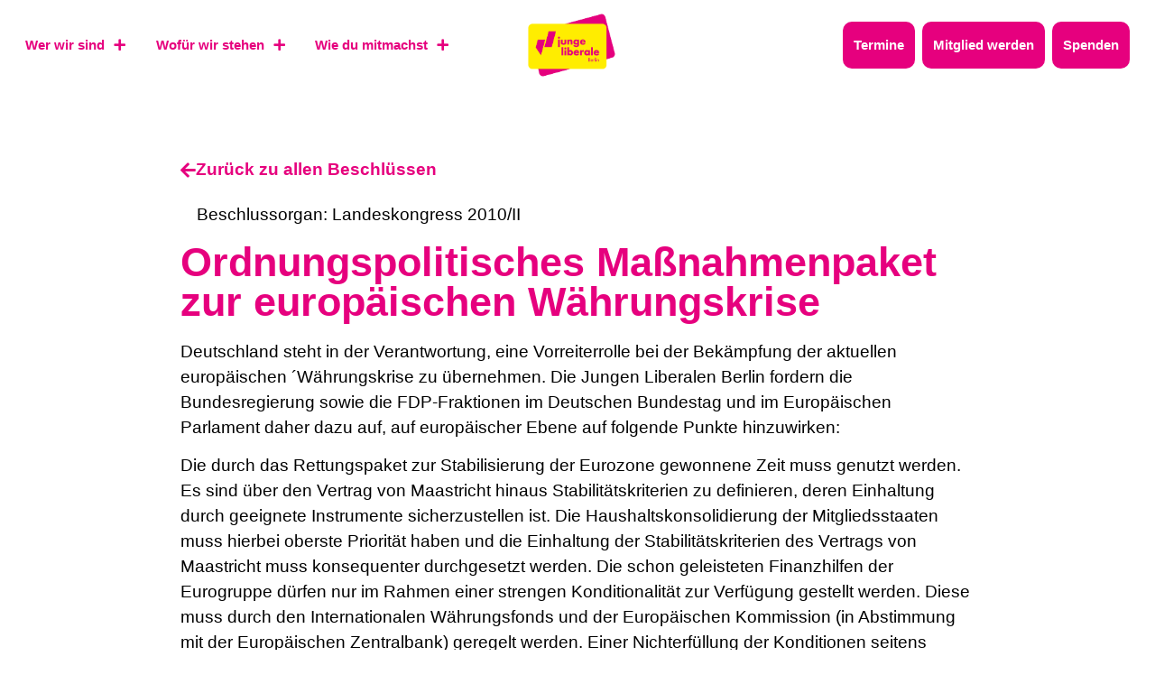

--- FILE ---
content_type: text/html; charset=UTF-8
request_url: https://julis.berlin/beschlusssammlung/ordnungspolitisches-massnahmenpaket-zur-europaeischen-waehrungskrise/
body_size: 24072
content:
<!doctype html>
<html lang="de">
<head>
	<meta charset="UTF-8">
	<meta name="viewport" content="width=device-width, initial-scale=1">
	<link rel="profile" href="https://gmpg.org/xfn/11">
			<style>

			.jet-offcanvas-trigger {
				display: inline-flex;
				justify-content: flex-start;
				align-items: center;
				gap: 10px;
			}

			.jet-offcanvas-icon {
				line-height: 1em;
			}

			.jet-offcanvas-trigger svg {
				width: 1em;
				height: 1em;
				display: block;
			}

			.jet-offcanvas-trigger path {
				fill: currentColor;
			}

			.jet-offcanvas-trigger-wrap {
				display: none;
			}

			body[data-elementor-device-mode="mobile"] .jet-offcanvas-trigger-wrap {
				display: block;
				padding: 0;
			}

			body[data-elementor-device-mode="mobile"] .jet-offcanvas {
				position: fixed;
				left: -100vw;
				top: 0;
				max-width: 90vw !important;
				width: 90vw !important;
				bottom: 0;
				display: block;
				z-index: 99999;
				background: #fff;
				overflow: auto;
				transition: left 200ms linear;
			}

			body[data-elementor-device-mode="mobile"] .jet-offcanvas.is-active {
				left: 0;
			}

			body[data-elementor-device-mode="mobile"] .jet-offcanvas-parent.is-active:before {
				opacity: 0;
				content: '';
				transition: left 200ms linear;
			}

			body[data-elementor-device-mode="mobile"] .jet-offcanvas-parent.is-active:before {
				content: '';
				position: fixed;
				left: 0;
				top: 0;
				right: 0;
				bottom: 0;
				z-index: 99998;
				background: rgba(0, 0, 0, .8);
				opacity: 1;
			}
			body[data-elementor-device-mode="mobile"].admin-bar .jet-offcanvas > .jet-offcanvas-trigger-wrap,
			body[data-elementor-device-mode="mobile"].admin-bar .elementor-element-populated > .jet-offcanvas-trigger-wrap {
				margin-top: 46px;
			}
		</style>
		<meta name='robots' content='index, follow, max-image-preview:large, max-snippet:-1, max-video-preview:-1' />
	<style>img:is([sizes="auto" i], [sizes^="auto," i]) { contain-intrinsic-size: 3000px 1500px }</style>
	
	<!-- This site is optimized with the Yoast SEO plugin v26.4 - https://yoast.com/wordpress/plugins/seo/ -->
	<title>Ordnungspolitisches Maßnahmenpaket zur europäischen Währungskrise - Junge Liberale Berlin</title>
	<link rel="canonical" href="https://julis.berlin/beschlusssammlung/ordnungspolitisches-massnahmenpaket-zur-europaeischen-waehrungskrise/" />
	<meta property="og:locale" content="de_DE" />
	<meta property="og:type" content="article" />
	<meta property="og:title" content="Ordnungspolitisches Maßnahmenpaket zur europäischen Währungskrise - Junge Liberale Berlin" />
	<meta property="og:description" content="Deutschland steht in der Verantwortung, eine Vorreiterrolle bei der Bekämpfung der aktuellen europäischen ´Währungskrise zu übernehmen. Die Jungen Liberalen Berlin fordern die Bundesregierung sowie die FDP-Fraktionen im Deutschen Bundestag und im Europäischen Parlament daher dazu auf, auf europäischer Ebene auf folgende Punkte hinzuwirken: Die durch das Rettungspaket zur Stabilisierung der Eurozone gewonnene Zeit muss genutzt [&hellip;]" />
	<meta property="og:url" content="https://julis.berlin/beschlusssammlung/ordnungspolitisches-massnahmenpaket-zur-europaeischen-waehrungskrise/" />
	<meta property="og:site_name" content="Junge Liberale Berlin" />
	<meta name="twitter:card" content="summary_large_image" />
	<meta name="twitter:label1" content="Geschätzte Lesezeit" />
	<meta name="twitter:data1" content="2 Minuten" />
	<script type="application/ld+json" class="yoast-schema-graph">{"@context":"https://schema.org","@graph":[{"@type":"WebPage","@id":"https://julis.berlin/beschlusssammlung/ordnungspolitisches-massnahmenpaket-zur-europaeischen-waehrungskrise/","url":"https://julis.berlin/beschlusssammlung/ordnungspolitisches-massnahmenpaket-zur-europaeischen-waehrungskrise/","name":"Ordnungspolitisches Maßnahmenpaket zur europäischen Währungskrise - Junge Liberale Berlin","isPartOf":{"@id":"https://julis.berlin/#website"},"datePublished":"2010-07-31T14:04:04+00:00","breadcrumb":{"@id":"https://julis.berlin/beschlusssammlung/ordnungspolitisches-massnahmenpaket-zur-europaeischen-waehrungskrise/#breadcrumb"},"inLanguage":"de","potentialAction":[{"@type":"ReadAction","target":["https://julis.berlin/beschlusssammlung/ordnungspolitisches-massnahmenpaket-zur-europaeischen-waehrungskrise/"]}]},{"@type":"BreadcrumbList","@id":"https://julis.berlin/beschlusssammlung/ordnungspolitisches-massnahmenpaket-zur-europaeischen-waehrungskrise/#breadcrumb","itemListElement":[{"@type":"ListItem","position":1,"name":"Startseite","item":"https://julis.berlin/"},{"@type":"ListItem","position":2,"name":"Beschlusssammlung","item":"https://julis.berlin/beschlusssammlung/"},{"@type":"ListItem","position":3,"name":"Ordnungspolitisches Maßnahmenpaket zur europäischen Währungskrise"}]},{"@type":"WebSite","@id":"https://julis.berlin/#website","url":"https://julis.berlin/","name":"Junge Liberale Berlin","description":"Deine Vertretung in der deutschen Politk","publisher":{"@id":"https://julis.berlin/#organization"},"potentialAction":[{"@type":"SearchAction","target":{"@type":"EntryPoint","urlTemplate":"https://julis.berlin/?s={search_term_string}"},"query-input":{"@type":"PropertyValueSpecification","valueRequired":true,"valueName":"search_term_string"}}],"inLanguage":"de"},{"@type":"Organization","@id":"https://julis.berlin/#organization","name":"Junge Liberale Berlin","url":"https://julis.berlin/","logo":{"@type":"ImageObject","inLanguage":"de","@id":"https://julis.berlin/#/schema/logo/image/","url":"https://julis.berlin/wp-content/uploads/sites/100/2022/06/logo.png","contentUrl":"https://julis.berlin/wp-content/uploads/sites/100/2022/06/logo.png","width":1418,"height":1082,"caption":"Junge Liberale Berlin"},"image":{"@id":"https://julis.berlin/#/schema/logo/image/"}}]}</script>
	<!-- / Yoast SEO plugin. -->


<link rel='dns-prefetch' href='//julis.berlin' />
<link rel="alternate" type="application/rss+xml" title="Junge Liberale Berlin &raquo; Feed" href="https://julis.berlin/feed/" />
<script>
window._wpemojiSettings = {"baseUrl":"https:\/\/s.w.org\/images\/core\/emoji\/16.0.1\/72x72\/","ext":".png","svgUrl":"https:\/\/s.w.org\/images\/core\/emoji\/16.0.1\/svg\/","svgExt":".svg","source":{"concatemoji":"https:\/\/julis.berlin\/wp-includes\/js\/wp-emoji-release.min.js?ver=6.8.3"}};
/*! This file is auto-generated */
!function(s,n){var o,i,e;function c(e){try{var t={supportTests:e,timestamp:(new Date).valueOf()};sessionStorage.setItem(o,JSON.stringify(t))}catch(e){}}function p(e,t,n){e.clearRect(0,0,e.canvas.width,e.canvas.height),e.fillText(t,0,0);var t=new Uint32Array(e.getImageData(0,0,e.canvas.width,e.canvas.height).data),a=(e.clearRect(0,0,e.canvas.width,e.canvas.height),e.fillText(n,0,0),new Uint32Array(e.getImageData(0,0,e.canvas.width,e.canvas.height).data));return t.every(function(e,t){return e===a[t]})}function u(e,t){e.clearRect(0,0,e.canvas.width,e.canvas.height),e.fillText(t,0,0);for(var n=e.getImageData(16,16,1,1),a=0;a<n.data.length;a++)if(0!==n.data[a])return!1;return!0}function f(e,t,n,a){switch(t){case"flag":return n(e,"\ud83c\udff3\ufe0f\u200d\u26a7\ufe0f","\ud83c\udff3\ufe0f\u200b\u26a7\ufe0f")?!1:!n(e,"\ud83c\udde8\ud83c\uddf6","\ud83c\udde8\u200b\ud83c\uddf6")&&!n(e,"\ud83c\udff4\udb40\udc67\udb40\udc62\udb40\udc65\udb40\udc6e\udb40\udc67\udb40\udc7f","\ud83c\udff4\u200b\udb40\udc67\u200b\udb40\udc62\u200b\udb40\udc65\u200b\udb40\udc6e\u200b\udb40\udc67\u200b\udb40\udc7f");case"emoji":return!a(e,"\ud83e\udedf")}return!1}function g(e,t,n,a){var r="undefined"!=typeof WorkerGlobalScope&&self instanceof WorkerGlobalScope?new OffscreenCanvas(300,150):s.createElement("canvas"),o=r.getContext("2d",{willReadFrequently:!0}),i=(o.textBaseline="top",o.font="600 32px Arial",{});return e.forEach(function(e){i[e]=t(o,e,n,a)}),i}function t(e){var t=s.createElement("script");t.src=e,t.defer=!0,s.head.appendChild(t)}"undefined"!=typeof Promise&&(o="wpEmojiSettingsSupports",i=["flag","emoji"],n.supports={everything:!0,everythingExceptFlag:!0},e=new Promise(function(e){s.addEventListener("DOMContentLoaded",e,{once:!0})}),new Promise(function(t){var n=function(){try{var e=JSON.parse(sessionStorage.getItem(o));if("object"==typeof e&&"number"==typeof e.timestamp&&(new Date).valueOf()<e.timestamp+604800&&"object"==typeof e.supportTests)return e.supportTests}catch(e){}return null}();if(!n){if("undefined"!=typeof Worker&&"undefined"!=typeof OffscreenCanvas&&"undefined"!=typeof URL&&URL.createObjectURL&&"undefined"!=typeof Blob)try{var e="postMessage("+g.toString()+"("+[JSON.stringify(i),f.toString(),p.toString(),u.toString()].join(",")+"));",a=new Blob([e],{type:"text/javascript"}),r=new Worker(URL.createObjectURL(a),{name:"wpTestEmojiSupports"});return void(r.onmessage=function(e){c(n=e.data),r.terminate(),t(n)})}catch(e){}c(n=g(i,f,p,u))}t(n)}).then(function(e){for(var t in e)n.supports[t]=e[t],n.supports.everything=n.supports.everything&&n.supports[t],"flag"!==t&&(n.supports.everythingExceptFlag=n.supports.everythingExceptFlag&&n.supports[t]);n.supports.everythingExceptFlag=n.supports.everythingExceptFlag&&!n.supports.flag,n.DOMReady=!1,n.readyCallback=function(){n.DOMReady=!0}}).then(function(){return e}).then(function(){var e;n.supports.everything||(n.readyCallback(),(e=n.source||{}).concatemoji?t(e.concatemoji):e.wpemoji&&e.twemoji&&(t(e.twemoji),t(e.wpemoji)))}))}((window,document),window._wpemojiSettings);
</script>
<link rel='stylesheet' id='hello-elementor-theme-style-css' href='https://julis.berlin/wp-content/themes/hello-elementor/assets/css/theme.css?ver=3.4.5' media='all' />
<link rel='stylesheet' id='jet-menu-hello-css' href='https://julis.berlin/wp-content/plugins/jet-menu/integration/themes/hello-elementor/assets/css/style.css?ver=2.4.13' media='all' />
<style id='wp-emoji-styles-inline-css'>

	img.wp-smiley, img.emoji {
		display: inline !important;
		border: none !important;
		box-shadow: none !important;
		height: 1em !important;
		width: 1em !important;
		margin: 0 0.07em !important;
		vertical-align: -0.1em !important;
		background: none !important;
		padding: 0 !important;
	}
</style>
<link rel='stylesheet' id='wp-block-library-css' href='https://julis.berlin/wp-includes/css/dist/block-library/style.min.css?ver=6.8.3' media='all' />
<style id='wp-block-library-inline-css'>

            @font-face {
                font-family: 'Anybody';
                src: url('https://fonts.julis.de/Anybody-Thin.ttf') format('truetype');
                font-weight: 100;
                font-style: normal;
            }
        
            @font-face {
                font-family: 'Anybody';
                src: url('https://fonts.julis.de/Anybody-ThinItalic.ttf') format('truetype');
                font-weight: 100;
                font-style: italic;
            }
        
            @font-face {
                font-family: 'Anybody';
                src: url('https://fonts.julis.de/Anybody-ExtraLight.ttf') format('truetype');
                font-weight: 200;
                font-style: normal;
            }
        
            @font-face {
                font-family: 'Anybody';
                src: url('https://fonts.julis.de/Anybody-ExtraLightitalic.ttf') format('truetype');
                font-weight: 200;
                font-style: italic;
            }
        
            @font-face {
                font-family: 'Anybody';
                src: url('https://fonts.julis.de/Anybody-Light.ttf') format('truetype');
                font-weight: 300;
                font-style: normal;
            }
        
            @font-face {
                font-family: 'Anybody';
                src: url('https://fonts.julis.de/Anybody-LightItalic.ttf') format('truetype');
                font-weight: 300;
                font-style: italic;
            }
        
            @font-face {
                font-family: 'Anybody';
                src: url('https://fonts.julis.de/Anybody-Regular.ttf') format('truetype');
                font-weight: 400;
                font-style: normal;
            }
        
            @font-face {
                font-family: 'Anybody';
                src: url('https://fonts.julis.de/Anybody-Italic.ttf') format('truetype');
                font-weight: 400;
                font-style: italic;
            }
        
            @font-face {
                font-family: 'Anybody';
                src: url('https://fonts.julis.de/Anybody-Medium.ttf') format('truetype');
                font-weight: 500;
                font-style: normal;
            }
        
            @font-face {
                font-family: 'Anybody';
                src: url('https://fonts.julis.de/Anybody-MediumItalic.ttf') format('truetype');
                font-weight: 500;
                font-style: italic;
            }
        
            @font-face {
                font-family: 'Anybody';
                src: url('https://fonts.julis.de/Anybody-SemiBold.ttf') format('truetype');
                font-weight: 600;
                font-style: normal;
            }
        
            @font-face {
                font-family: 'Anybody';
                src: url('https://fonts.julis.de/Anybody-SemiBoldItalic.ttf') format('truetype');
                font-weight: 600;
                font-style: italic;
            }
        
            @font-face {
                font-family: 'Anybody';
                src: url('https://fonts.julis.de/Anybody-Bold.ttf') format('truetype');
                font-weight: 700;
                font-style: normal;
            }
        
            @font-face {
                font-family: 'Anybody';
                src: url('https://fonts.julis.de/Anybody-BoldItalic.ttf') format('truetype');
                font-weight: 700;
                font-style: italic;
            }
        
            @font-face {
                font-family: 'Anybody';
                src: url('https://fonts.julis.de/Anybody-ExtraBold.ttf') format('truetype');
                font-weight: 800;
                font-style: normal;
            }
        
            @font-face {
                font-family: 'Anybody';
                src: url('https://fonts.julis.de/Anybody-BoldItalic.ttf') format('truetype');
                font-weight: 800;
                font-style: italic;
            }
        
            @font-face {
                font-family: 'Anybody';
                src: url('https://fonts.julis.de/Anybody-Black.ttf') format('truetype');
                font-weight: 900;
                font-style: normal;
            }
        
            @font-face {
                font-family: 'Anybody';
                src: url('https://fonts.julis.de/Anybody-BlackItalic.ttf') format('truetype');
                font-weight: 900;
                font-style: italic;
            }
        
            @font-face {
                font-family: 'Anybody';
                src: url('https://fonts.julis.de/Anybody-VariableFont_wdthwght.ttf') format('truetype');
                font-weight: normal;
                font-style: normal;
            }
        
</style>
<link rel='stylesheet' id='jet-engine-frontend-css' href='https://julis.berlin/wp-content/plugins/jet-engine/assets/css/frontend.css?ver=3.7.3' media='all' />
<style id='global-styles-inline-css'>
:root{--wp--preset--aspect-ratio--square: 1;--wp--preset--aspect-ratio--4-3: 4/3;--wp--preset--aspect-ratio--3-4: 3/4;--wp--preset--aspect-ratio--3-2: 3/2;--wp--preset--aspect-ratio--2-3: 2/3;--wp--preset--aspect-ratio--16-9: 16/9;--wp--preset--aspect-ratio--9-16: 9/16;--wp--preset--color--black: #000000;--wp--preset--color--cyan-bluish-gray: #abb8c3;--wp--preset--color--white: #ffffff;--wp--preset--color--pale-pink: #f78da7;--wp--preset--color--vivid-red: #cf2e2e;--wp--preset--color--luminous-vivid-orange: #ff6900;--wp--preset--color--luminous-vivid-amber: #fcb900;--wp--preset--color--light-green-cyan: #7bdcb5;--wp--preset--color--vivid-green-cyan: #00d084;--wp--preset--color--pale-cyan-blue: #8ed1fc;--wp--preset--color--vivid-cyan-blue: #0693e3;--wp--preset--color--vivid-purple: #9b51e0;--wp--preset--gradient--vivid-cyan-blue-to-vivid-purple: linear-gradient(135deg,rgba(6,147,227,1) 0%,rgb(155,81,224) 100%);--wp--preset--gradient--light-green-cyan-to-vivid-green-cyan: linear-gradient(135deg,rgb(122,220,180) 0%,rgb(0,208,130) 100%);--wp--preset--gradient--luminous-vivid-amber-to-luminous-vivid-orange: linear-gradient(135deg,rgba(252,185,0,1) 0%,rgba(255,105,0,1) 100%);--wp--preset--gradient--luminous-vivid-orange-to-vivid-red: linear-gradient(135deg,rgba(255,105,0,1) 0%,rgb(207,46,46) 100%);--wp--preset--gradient--very-light-gray-to-cyan-bluish-gray: linear-gradient(135deg,rgb(238,238,238) 0%,rgb(169,184,195) 100%);--wp--preset--gradient--cool-to-warm-spectrum: linear-gradient(135deg,rgb(74,234,220) 0%,rgb(151,120,209) 20%,rgb(207,42,186) 40%,rgb(238,44,130) 60%,rgb(251,105,98) 80%,rgb(254,248,76) 100%);--wp--preset--gradient--blush-light-purple: linear-gradient(135deg,rgb(255,206,236) 0%,rgb(152,150,240) 100%);--wp--preset--gradient--blush-bordeaux: linear-gradient(135deg,rgb(254,205,165) 0%,rgb(254,45,45) 50%,rgb(107,0,62) 100%);--wp--preset--gradient--luminous-dusk: linear-gradient(135deg,rgb(255,203,112) 0%,rgb(199,81,192) 50%,rgb(65,88,208) 100%);--wp--preset--gradient--pale-ocean: linear-gradient(135deg,rgb(255,245,203) 0%,rgb(182,227,212) 50%,rgb(51,167,181) 100%);--wp--preset--gradient--electric-grass: linear-gradient(135deg,rgb(202,248,128) 0%,rgb(113,206,126) 100%);--wp--preset--gradient--midnight: linear-gradient(135deg,rgb(2,3,129) 0%,rgb(40,116,252) 100%);--wp--preset--font-size--small: 13px;--wp--preset--font-size--medium: 20px;--wp--preset--font-size--large: 36px;--wp--preset--font-size--x-large: 42px;--wp--preset--spacing--20: 0.44rem;--wp--preset--spacing--30: 0.67rem;--wp--preset--spacing--40: 1rem;--wp--preset--spacing--50: 1.5rem;--wp--preset--spacing--60: 2.25rem;--wp--preset--spacing--70: 3.38rem;--wp--preset--spacing--80: 5.06rem;--wp--preset--shadow--natural: 6px 6px 9px rgba(0, 0, 0, 0.2);--wp--preset--shadow--deep: 12px 12px 50px rgba(0, 0, 0, 0.4);--wp--preset--shadow--sharp: 6px 6px 0px rgba(0, 0, 0, 0.2);--wp--preset--shadow--outlined: 6px 6px 0px -3px rgba(255, 255, 255, 1), 6px 6px rgba(0, 0, 0, 1);--wp--preset--shadow--crisp: 6px 6px 0px rgba(0, 0, 0, 1);}:root { --wp--style--global--content-size: 800px;--wp--style--global--wide-size: 1200px; }:where(body) { margin: 0; }.wp-site-blocks > .alignleft { float: left; margin-right: 2em; }.wp-site-blocks > .alignright { float: right; margin-left: 2em; }.wp-site-blocks > .aligncenter { justify-content: center; margin-left: auto; margin-right: auto; }:where(.wp-site-blocks) > * { margin-block-start: 24px; margin-block-end: 0; }:where(.wp-site-blocks) > :first-child { margin-block-start: 0; }:where(.wp-site-blocks) > :last-child { margin-block-end: 0; }:root { --wp--style--block-gap: 24px; }:root :where(.is-layout-flow) > :first-child{margin-block-start: 0;}:root :where(.is-layout-flow) > :last-child{margin-block-end: 0;}:root :where(.is-layout-flow) > *{margin-block-start: 24px;margin-block-end: 0;}:root :where(.is-layout-constrained) > :first-child{margin-block-start: 0;}:root :where(.is-layout-constrained) > :last-child{margin-block-end: 0;}:root :where(.is-layout-constrained) > *{margin-block-start: 24px;margin-block-end: 0;}:root :where(.is-layout-flex){gap: 24px;}:root :where(.is-layout-grid){gap: 24px;}.is-layout-flow > .alignleft{float: left;margin-inline-start: 0;margin-inline-end: 2em;}.is-layout-flow > .alignright{float: right;margin-inline-start: 2em;margin-inline-end: 0;}.is-layout-flow > .aligncenter{margin-left: auto !important;margin-right: auto !important;}.is-layout-constrained > .alignleft{float: left;margin-inline-start: 0;margin-inline-end: 2em;}.is-layout-constrained > .alignright{float: right;margin-inline-start: 2em;margin-inline-end: 0;}.is-layout-constrained > .aligncenter{margin-left: auto !important;margin-right: auto !important;}.is-layout-constrained > :where(:not(.alignleft):not(.alignright):not(.alignfull)){max-width: var(--wp--style--global--content-size);margin-left: auto !important;margin-right: auto !important;}.is-layout-constrained > .alignwide{max-width: var(--wp--style--global--wide-size);}body .is-layout-flex{display: flex;}.is-layout-flex{flex-wrap: wrap;align-items: center;}.is-layout-flex > :is(*, div){margin: 0;}body .is-layout-grid{display: grid;}.is-layout-grid > :is(*, div){margin: 0;}body{padding-top: 0px;padding-right: 0px;padding-bottom: 0px;padding-left: 0px;}a:where(:not(.wp-element-button)){text-decoration: underline;}:root :where(.wp-element-button, .wp-block-button__link){background-color: #32373c;border-width: 0;color: #fff;font-family: inherit;font-size: inherit;line-height: inherit;padding: calc(0.667em + 2px) calc(1.333em + 2px);text-decoration: none;}.has-black-color{color: var(--wp--preset--color--black) !important;}.has-cyan-bluish-gray-color{color: var(--wp--preset--color--cyan-bluish-gray) !important;}.has-white-color{color: var(--wp--preset--color--white) !important;}.has-pale-pink-color{color: var(--wp--preset--color--pale-pink) !important;}.has-vivid-red-color{color: var(--wp--preset--color--vivid-red) !important;}.has-luminous-vivid-orange-color{color: var(--wp--preset--color--luminous-vivid-orange) !important;}.has-luminous-vivid-amber-color{color: var(--wp--preset--color--luminous-vivid-amber) !important;}.has-light-green-cyan-color{color: var(--wp--preset--color--light-green-cyan) !important;}.has-vivid-green-cyan-color{color: var(--wp--preset--color--vivid-green-cyan) !important;}.has-pale-cyan-blue-color{color: var(--wp--preset--color--pale-cyan-blue) !important;}.has-vivid-cyan-blue-color{color: var(--wp--preset--color--vivid-cyan-blue) !important;}.has-vivid-purple-color{color: var(--wp--preset--color--vivid-purple) !important;}.has-black-background-color{background-color: var(--wp--preset--color--black) !important;}.has-cyan-bluish-gray-background-color{background-color: var(--wp--preset--color--cyan-bluish-gray) !important;}.has-white-background-color{background-color: var(--wp--preset--color--white) !important;}.has-pale-pink-background-color{background-color: var(--wp--preset--color--pale-pink) !important;}.has-vivid-red-background-color{background-color: var(--wp--preset--color--vivid-red) !important;}.has-luminous-vivid-orange-background-color{background-color: var(--wp--preset--color--luminous-vivid-orange) !important;}.has-luminous-vivid-amber-background-color{background-color: var(--wp--preset--color--luminous-vivid-amber) !important;}.has-light-green-cyan-background-color{background-color: var(--wp--preset--color--light-green-cyan) !important;}.has-vivid-green-cyan-background-color{background-color: var(--wp--preset--color--vivid-green-cyan) !important;}.has-pale-cyan-blue-background-color{background-color: var(--wp--preset--color--pale-cyan-blue) !important;}.has-vivid-cyan-blue-background-color{background-color: var(--wp--preset--color--vivid-cyan-blue) !important;}.has-vivid-purple-background-color{background-color: var(--wp--preset--color--vivid-purple) !important;}.has-black-border-color{border-color: var(--wp--preset--color--black) !important;}.has-cyan-bluish-gray-border-color{border-color: var(--wp--preset--color--cyan-bluish-gray) !important;}.has-white-border-color{border-color: var(--wp--preset--color--white) !important;}.has-pale-pink-border-color{border-color: var(--wp--preset--color--pale-pink) !important;}.has-vivid-red-border-color{border-color: var(--wp--preset--color--vivid-red) !important;}.has-luminous-vivid-orange-border-color{border-color: var(--wp--preset--color--luminous-vivid-orange) !important;}.has-luminous-vivid-amber-border-color{border-color: var(--wp--preset--color--luminous-vivid-amber) !important;}.has-light-green-cyan-border-color{border-color: var(--wp--preset--color--light-green-cyan) !important;}.has-vivid-green-cyan-border-color{border-color: var(--wp--preset--color--vivid-green-cyan) !important;}.has-pale-cyan-blue-border-color{border-color: var(--wp--preset--color--pale-cyan-blue) !important;}.has-vivid-cyan-blue-border-color{border-color: var(--wp--preset--color--vivid-cyan-blue) !important;}.has-vivid-purple-border-color{border-color: var(--wp--preset--color--vivid-purple) !important;}.has-vivid-cyan-blue-to-vivid-purple-gradient-background{background: var(--wp--preset--gradient--vivid-cyan-blue-to-vivid-purple) !important;}.has-light-green-cyan-to-vivid-green-cyan-gradient-background{background: var(--wp--preset--gradient--light-green-cyan-to-vivid-green-cyan) !important;}.has-luminous-vivid-amber-to-luminous-vivid-orange-gradient-background{background: var(--wp--preset--gradient--luminous-vivid-amber-to-luminous-vivid-orange) !important;}.has-luminous-vivid-orange-to-vivid-red-gradient-background{background: var(--wp--preset--gradient--luminous-vivid-orange-to-vivid-red) !important;}.has-very-light-gray-to-cyan-bluish-gray-gradient-background{background: var(--wp--preset--gradient--very-light-gray-to-cyan-bluish-gray) !important;}.has-cool-to-warm-spectrum-gradient-background{background: var(--wp--preset--gradient--cool-to-warm-spectrum) !important;}.has-blush-light-purple-gradient-background{background: var(--wp--preset--gradient--blush-light-purple) !important;}.has-blush-bordeaux-gradient-background{background: var(--wp--preset--gradient--blush-bordeaux) !important;}.has-luminous-dusk-gradient-background{background: var(--wp--preset--gradient--luminous-dusk) !important;}.has-pale-ocean-gradient-background{background: var(--wp--preset--gradient--pale-ocean) !important;}.has-electric-grass-gradient-background{background: var(--wp--preset--gradient--electric-grass) !important;}.has-midnight-gradient-background{background: var(--wp--preset--gradient--midnight) !important;}.has-small-font-size{font-size: var(--wp--preset--font-size--small) !important;}.has-medium-font-size{font-size: var(--wp--preset--font-size--medium) !important;}.has-large-font-size{font-size: var(--wp--preset--font-size--large) !important;}.has-x-large-font-size{font-size: var(--wp--preset--font-size--x-large) !important;}
:root :where(.wp-block-pullquote){font-size: 1.5em;line-height: 1.6;}
</style>
<link rel='stylesheet' id='woocommerce-layout-css' href='https://julis.berlin/wp-content/plugins/woocommerce/assets/css/woocommerce-layout.css?ver=10.3.5' media='all' />
<link rel='stylesheet' id='woocommerce-smallscreen-css' href='https://julis.berlin/wp-content/plugins/woocommerce/assets/css/woocommerce-smallscreen.css?ver=10.3.5' media='only screen and (max-width: 768px)' />
<link rel='stylesheet' id='woocommerce-general-css' href='https://julis.berlin/wp-content/plugins/woocommerce/assets/css/woocommerce.css?ver=10.3.5' media='all' />
<style id='woocommerce-inline-inline-css'>
.woocommerce form .form-row .required { visibility: visible; }
</style>
<link rel='stylesheet' id='brands-styles-css' href='https://julis.berlin/wp-content/plugins/woocommerce/assets/css/brands.css?ver=10.3.5' media='all' />
<link rel='stylesheet' id='hello-elementor-css' href='https://julis.berlin/wp-content/themes/hello-elementor/assets/css/reset.css?ver=3.4.5' media='all' />
<link rel='stylesheet' id='hello-elementor-header-footer-css' href='https://julis.berlin/wp-content/themes/hello-elementor/assets/css/header-footer.css?ver=3.4.5' media='all' />
<link rel='stylesheet' id='jet-menu-public-styles-css' href='https://julis.berlin/wp-content/plugins/jet-menu/assets/public/css/public.css?ver=2.4.13' media='all' />
<link rel='stylesheet' id='jet-popup-frontend-css' href='https://julis.berlin/wp-content/plugins/jet-popup/assets/css/jet-popup-frontend.css?ver=2.0.17' media='all' />
<link rel='stylesheet' id='elementor-frontend-css' href='https://julis.berlin/wp-content/plugins/elementor/assets/css/frontend.min.css?ver=3.33.2' media='all' />
<style id='elementor-frontend-inline-css'>

				.elementor-widget-woocommerce-checkout-page .woocommerce table.woocommerce-checkout-review-order-table {
				    margin: var(--sections-margin, 24px 0 24px 0);
				    padding: var(--sections-padding, 16px 16px);
				}
				.elementor-widget-woocommerce-checkout-page .woocommerce table.woocommerce-checkout-review-order-table .cart_item td.product-name {
				    padding-right: 20px;
				}
				.elementor-widget-woocommerce-checkout-page .woocommerce .woocommerce-checkout #payment {
					border: none;
					padding: 0;
				}
				.elementor-widget-woocommerce-checkout-page .woocommerce .e-checkout__order_review-2 {
					background: var(--sections-background-color, #ffffff);
				    border-radius: var(--sections-border-radius, 3px);
				    padding: var(--sections-padding, 16px 30px);
				    margin: var(--sections-margin, 0 0 24px 0);
				    border-style: var(--sections-border-type, solid);
				    border-color: var(--sections-border-color, #D5D8DC);
				    border-width: 1px;
				    display: block;
				}
				.elementor-widget-woocommerce-checkout-page .woocommerce-checkout .place-order {
					display: -webkit-box;
					display: -ms-flexbox;
					display: flex;
					-webkit-box-orient: vertical;
					-webkit-box-direction: normal;
					-ms-flex-direction: column;
					flex-direction: column;
					-ms-flex-wrap: wrap;
					flex-wrap: wrap;
					padding: 0;
					margin-bottom: 0;
					margin-top: 1em;
					-webkit-box-align: var(--place-order-title-alignment, stretch);
					-ms-flex-align: var(--place-order-title-alignment, stretch);
					align-items: var(--place-order-title-alignment, stretch); 
				}
				.elementor-widget-woocommerce-checkout-page .woocommerce-checkout #place_order {
					background-color: #5bc0de;
					width: var(--purchase-button-width, auto);
					float: none;
					color: var(--purchase-button-normal-text-color, #ffffff);
					min-height: auto;
					padding: var(--purchase-button-padding, 1em 1em);
					border-radius: var(--purchase-button-border-radius, 3px); 
		        }
		        .elementor-widget-woocommerce-checkout-page .woocommerce-checkout #place_order:hover {
					background-color: #5bc0de;
					color: var(--purchase-button-hover-text-color, #ffffff);
					border-color: var(--purchase-button-hover-border-color, #5bc0de);
					-webkit-transition-duration: var(--purchase-button-hover-transition-duration, 0.3s);
					-o-transition-duration: var(--purchase-button-hover-transition-duration, 0.3s);
					transition-duration: var(--purchase-button-hover-transition-duration, 0.3s); 
                }
			
</style>
<link rel='stylesheet' id='widget-image-css' href='https://julis.berlin/wp-content/plugins/elementor/assets/css/widget-image.min.css?ver=3.33.2' media='all' />
<link rel='stylesheet' id='widget-nav-menu-css' href='https://julis.berlin/wp-content/plugins/elementor-pro/assets/css/widget-nav-menu.min.css?ver=3.33.1' media='all' />
<link rel='stylesheet' id='e-sticky-css' href='https://julis.berlin/wp-content/plugins/elementor-pro/assets/css/modules/sticky.min.css?ver=3.33.1' media='all' />
<link rel='stylesheet' id='widget-heading-css' href='https://julis.berlin/wp-content/plugins/elementor/assets/css/widget-heading.min.css?ver=3.33.2' media='all' />
<link rel='stylesheet' id='e-animation-grow-rotate-css' href='https://julis.berlin/wp-content/plugins/elementor/assets/lib/animations/styles/e-animation-grow-rotate.min.css?ver=3.33.2' media='all' />
<link rel='stylesheet' id='widget-icon-list-css' href='https://julis.berlin/wp-content/plugins/elementor/assets/css/widget-icon-list.min.css?ver=3.33.2' media='all' />
<link rel='stylesheet' id='e-animation-grow-css' href='https://julis.berlin/wp-content/plugins/elementor/assets/lib/animations/styles/e-animation-grow.min.css?ver=3.33.2' media='all' />
<link rel='stylesheet' id='swiper-css' href='https://julis.berlin/wp-content/plugins/elementor/assets/lib/swiper/v8/css/swiper.min.css?ver=8.4.5' media='all' />
<link rel='stylesheet' id='e-swiper-css' href='https://julis.berlin/wp-content/plugins/elementor/assets/css/conditionals/e-swiper.min.css?ver=3.33.2' media='all' />
<link rel='stylesheet' id='widget-post-info-css' href='https://julis.berlin/wp-content/plugins/elementor-pro/assets/css/widget-post-info.min.css?ver=3.33.1' media='all' />
<link rel='stylesheet' id='elementor-icons-shared-0-css' href='https://julis.berlin/wp-content/plugins/elementor/assets/lib/font-awesome/css/fontawesome.min.css?ver=5.15.3' media='all' />
<link rel='stylesheet' id='elementor-icons-fa-regular-css' href='https://julis.berlin/wp-content/plugins/elementor/assets/lib/font-awesome/css/regular.min.css?ver=5.15.3' media='all' />
<link rel='stylesheet' id='elementor-icons-fa-solid-css' href='https://julis.berlin/wp-content/plugins/elementor/assets/lib/font-awesome/css/solid.min.css?ver=5.15.3' media='all' />
<link rel='stylesheet' id='widget-loop-common-css' href='https://julis.berlin/wp-content/plugins/elementor-pro/assets/css/widget-loop-common.min.css?ver=3.33.1' media='all' />
<link rel='stylesheet' id='widget-loop-grid-css' href='https://julis.berlin/wp-content/plugins/elementor-pro/assets/css/widget-loop-grid.min.css?ver=3.33.1' media='all' />
<link rel='stylesheet' id='jet-blocks-css' href='https://julis.berlin/wp-content/uploads/sites/100/elementor/css/custom-jet-blocks.css?ver=1.3.19.1' media='all' />
<link rel='stylesheet' id='elementor-icons-css' href='https://julis.berlin/wp-content/plugins/elementor/assets/lib/eicons/css/elementor-icons.min.css?ver=5.44.0' media='all' />
<link rel='stylesheet' id='elementor-post-5-css' href='https://julis.berlin/wp-content/uploads/sites/100/elementor/css/post-5.css?ver=1762801239' media='all' />
<link rel='stylesheet' id='jet-tabs-frontend-css' href='https://julis.berlin/wp-content/plugins/jet-tabs/assets/css/jet-tabs-frontend.css?ver=2.2.10' media='all' />
<link rel='stylesheet' id='elementor-post-45-css' href='https://julis.berlin/wp-content/uploads/sites/100/elementor/css/post-45.css?ver=1762801239' media='all' />
<link rel='stylesheet' id='elementor-post-48-css' href='https://julis.berlin/wp-content/uploads/sites/100/elementor/css/post-48.css?ver=1762801239' media='all' />
<link rel='stylesheet' id='elementor-post-16434-css' href='https://julis.berlin/wp-content/uploads/sites/100/elementor/css/post-16434.css?ver=1762802160' media='all' />
<link rel='stylesheet' id='e-woocommerce-notices-css' href='https://julis.berlin/wp-content/plugins/elementor-pro/assets/css/woocommerce-notices.min.css?ver=3.33.1' media='all' />
<link rel='stylesheet' id='woocommerce-gzd-layout-css' href='https://julis.berlin/wp-content/plugins/woocommerce-germanized/build/static/layout-styles.css?ver=3.20.4' media='all' />
<style id='woocommerce-gzd-layout-inline-css'>
.woocommerce-checkout .shop_table { background-color: #ffffff; } .product p.deposit-packaging-type { font-size: 1.25em !important; } p.woocommerce-shipping-destination { display: none; }
                .wc-gzd-nutri-score-value-a {
                    background: url(https://julis.berlin/wp-content/plugins/woocommerce-germanized/assets/images/nutri-score-a.svg) no-repeat;
                }
                .wc-gzd-nutri-score-value-b {
                    background: url(https://julis.berlin/wp-content/plugins/woocommerce-germanized/assets/images/nutri-score-b.svg) no-repeat;
                }
                .wc-gzd-nutri-score-value-c {
                    background: url(https://julis.berlin/wp-content/plugins/woocommerce-germanized/assets/images/nutri-score-c.svg) no-repeat;
                }
                .wc-gzd-nutri-score-value-d {
                    background: url(https://julis.berlin/wp-content/plugins/woocommerce-germanized/assets/images/nutri-score-d.svg) no-repeat;
                }
                .wc-gzd-nutri-score-value-e {
                    background: url(https://julis.berlin/wp-content/plugins/woocommerce-germanized/assets/images/nutri-score-e.svg) no-repeat;
                }
            
</style>
<link rel='stylesheet' id='hello-elementor-child-style-css' href='https://julis.berlin/wp-content/themes/vereda-child-hello-2/style.css?ver=1.0.0' media='all' />
<link rel='stylesheet' id='elementor-icons-fa-brands-css' href='https://julis.berlin/wp-content/plugins/elementor/assets/lib/font-awesome/css/brands.min.css?ver=5.15.3' media='all' />
<script src="https://julis.berlin/wp-includes/js/jquery/jquery.min.js?ver=3.7.1" id="jquery-core-js"></script>
<script src="https://julis.berlin/wp-includes/js/jquery/jquery-migrate.min.js?ver=3.4.1" id="jquery-migrate-js"></script>
<script src="https://julis.berlin/wp-content/plugins/woocommerce/assets/js/jquery-blockui/jquery.blockUI.min.js?ver=2.7.0-wc.10.3.5" id="wc-jquery-blockui-js" defer data-wp-strategy="defer"></script>
<script id="wc-add-to-cart-js-extra">
var wc_add_to_cart_params = {"ajax_url":"\/wp-admin\/admin-ajax.php","wc_ajax_url":"\/?wc-ajax=%%endpoint%%","i18n_view_cart":"Warenkorb anzeigen","cart_url":"https:\/\/julis.berlin","is_cart":"","cart_redirect_after_add":"no"};
</script>
<script src="https://julis.berlin/wp-content/plugins/woocommerce/assets/js/frontend/add-to-cart.min.js?ver=10.3.5" id="wc-add-to-cart-js" defer data-wp-strategy="defer"></script>
<script src="https://julis.berlin/wp-content/plugins/woocommerce/assets/js/js-cookie/js.cookie.min.js?ver=2.1.4-wc.10.3.5" id="wc-js-cookie-js" defer data-wp-strategy="defer"></script>
<script id="woocommerce-js-extra">
var woocommerce_params = {"ajax_url":"\/wp-admin\/admin-ajax.php","wc_ajax_url":"\/?wc-ajax=%%endpoint%%","i18n_password_show":"Passwort anzeigen","i18n_password_hide":"Passwort ausblenden"};
</script>
<script src="https://julis.berlin/wp-content/plugins/woocommerce/assets/js/frontend/woocommerce.min.js?ver=10.3.5" id="woocommerce-js" defer data-wp-strategy="defer"></script>
<link rel="https://api.w.org/" href="https://julis.berlin/wp-json/" /><link rel="alternate" title="JSON" type="application/json" href="https://julis.berlin/wp-json/wp/v2/resolution/1315" /><link rel="EditURI" type="application/rsd+xml" title="RSD" href="https://julis.berlin/xmlrpc.php?rsd" />
<meta name="generator" content="WordPress 6.8.3" />
<meta name="generator" content="WooCommerce 10.3.5" />
<link rel='shortlink' href='https://julis.berlin/?p=1315' />
<link rel="alternate" title="oEmbed (JSON)" type="application/json+oembed" href="https://julis.berlin/wp-json/oembed/1.0/embed?url=https%3A%2F%2Fjulis.berlin%2Fbeschlusssammlung%2Fordnungspolitisches-massnahmenpaket-zur-europaeischen-waehrungskrise%2F" />
<link rel="alternate" title="oEmbed (XML)" type="text/xml+oembed" href="https://julis.berlin/wp-json/oembed/1.0/embed?url=https%3A%2F%2Fjulis.berlin%2Fbeschlusssammlung%2Fordnungspolitisches-massnahmenpaket-zur-europaeischen-waehrungskrise%2F&#038;format=xml" />
	<noscript><style>.woocommerce-product-gallery{ opacity: 1 !important; }</style></noscript>
	<meta name="generator" content="Elementor 3.33.2; features: additional_custom_breakpoints; settings: css_print_method-external, google_font-disabled, font_display-auto">
<script id="Cookiebot" src="https://consent.cookiebot.com/uc.js" data-cbid="98dda633-92de-4ada-ae29-eb2f781581e0" data-blockingmode="auto" type="text/javascript"></script>

			<style>
				.e-con.e-parent:nth-of-type(n+4):not(.e-lazyloaded):not(.e-no-lazyload),
				.e-con.e-parent:nth-of-type(n+4):not(.e-lazyloaded):not(.e-no-lazyload) * {
					background-image: none !important;
				}
				@media screen and (max-height: 1024px) {
					.e-con.e-parent:nth-of-type(n+3):not(.e-lazyloaded):not(.e-no-lazyload),
					.e-con.e-parent:nth-of-type(n+3):not(.e-lazyloaded):not(.e-no-lazyload) * {
						background-image: none !important;
					}
				}
				@media screen and (max-height: 640px) {
					.e-con.e-parent:nth-of-type(n+2):not(.e-lazyloaded):not(.e-no-lazyload),
					.e-con.e-parent:nth-of-type(n+2):not(.e-lazyloaded):not(.e-no-lazyload) * {
						background-image: none !important;
					}
				}
			</style>
			<link rel="icon" href="https://julis.berlin/wp-content/uploads/sites/100/2022/06/220605_Julia_Favicon_148-150x150.png" sizes="32x32" />
<link rel="icon" href="https://julis.berlin/wp-content/uploads/sites/100/2022/06/220605_Julia_Favicon_148-300x300.png" sizes="192x192" />
<link rel="apple-touch-icon" href="https://julis.berlin/wp-content/uploads/sites/100/2022/06/220605_Julia_Favicon_148-300x300.png" />
<meta name="msapplication-TileImage" content="https://julis.berlin/wp-content/uploads/sites/100/2022/06/220605_Julia_Favicon_148-300x300.png" />
		<style id="wp-custom-css">
			/**
.elementor-45 .elementor-element.elementor-element-d08d01b .jet-nav-depth-0 , .elementor-45 .elementor-element.elementor-element-d08d01b .jet-nav-depth-0{
	top: 10vh !important;
}

.jet-nav__sub:before{
	content: '';
	position: absolute;
    top: 0;
    left: 0;
    width: 100%;
    height: 40vh;
    background-image: linear-gradient(173deg, white 55%, #00000000 10%) !important;
	background-color: rgba(0, 0, 0, 0.0);
}

/* Entfernt jegliche vorher festgelegten 'clip-path'-Stile auf alle Elemente mit der Klasse `.jet-nav__sub` */

/**
.jet-nav__sub{
	clip-path: initial !important;
}

.elementor-45 .elementor-element.elementor-element-d08d01b .jet-nav-depth-0 , .elementor-45 .elementor-element.elementor-element-d08d01b .jet-nav-depth-0{
height: 40vh !important;	
}

.elementor-45 .elementor-element.elementor-element-828bd66 .jet-nav__sub , 
.elementor-45 .elementor-element.elementor-element-d08d01b .menu-item-link-sub {
	background: inherit !important;
}

.elementor-45 .elementor-element.elementor-element-d08d01b .menu-item-link-sub , .elementor-45 .elementor-element.elementor-element-d08d01b .jet-nav__sub{
	background-color:inherit !important;
} **/

  

@font-face {
    font-family: 'Anybody';
    src: url('https://fonts.julis.de/Anybody-Thin.ttf') format('truetype');
    font-weight: 100;
    font-style: normal;
}
@font-face {
    font-family: 'Anybody';
    src: url('https://fonts.julis.de/Anybody-ThinItalic.ttf') format('truetype');
    font-weight: 100;
    font-style: italic;
}
@font-face {
    font-family: 'Anybody';
    src: url('https://fonts.julis.de/Anybody-ExtraLight.ttf') format('truetype');
    font-weight: 200;
    font-style: normal;
}
@font-face {
    font-family: 'Anybody';
    src: url('https://fonts.julis.de/Anybody-ExtraLightItalic.ttf') format('truetype');
    font-weight: 200;
    font-style: italic;
}
@font-face {
    font-family: 'Anybody';
    src: url('https://fonts.julis.de/Anybody-Light.ttf') format('truetype');
    font-weight: 300;
    font-style: normal;
}
@font-face {
    font-family: 'Anybody';
    src: url('https://fonts.julis.de/Anybody-LightItalic.ttf') format('truetype');
    font-weight: 300;
    font-style: italic;
}
@font-face {
    font-family: 'Anybody';
    src: url('https://fonts.julis.de/Anybody-Regular.ttf') format('truetype');
    font-weight: 400;
    font-style: normal;
}
@font-face {
    font-family: 'Anybody';
    src: url('https://fonts.julis.de/Anybody-Italic.ttf') format('truetype');
    font-weight: 400;
    font-style: italic;
}
@font-face {
    font-family: 'Anybody';
    src: url('https://fonts.julis.de/Anybody-Medium.ttf') format('truetype');
    font-weight: 500;
    font-style: normal;
}
@font-face {
    font-family: 'Anybody';
    src: url('https://fonts.julis.de/Anybody-MediumItalic.ttf') format('truetype');
    font-weight: 500;
    font-style: italic;
}
@font-face {
    font-family: 'Anybody';
    src: url('https://fonts.julis.de/Anybody-SemiBold.ttf') format('truetype');
    font-weight: 600;
    font-style: normal;
}
@font-face {
    font-family: 'Anybody';
    src: url('https://fonts.julis.de/Anybody-SemiBoldItalic.ttf') format('truetype');
    font-weight: 600;
    font-style: italic;
}
@font-face {
    font-family: 'Anybody';
    src: url('https://fonts.julis.de/Anybody-Bold.ttf') format('truetype');
    font-weight: 700;
    font-style: normal;
}
@font-face {
    font-family: 'Anybody';
    src: url('https://fonts.julis.de/Anybody-BoldItalic.ttf') format('truetype');
    font-weight: 700;
    font-style: italic;
}
@font-face {
    font-family: 'Anybody';
    src: url('https://fonts.julis.de/Anybody-ExtraBold.ttf') format('truetype');
    font-weight: 800;
    font-style: normal;
}
@font-face {
    font-family: 'Anybody';
    src: url('https://fonts.julis.de/Anybody-ExtraBoldItalic.ttf') format('truetype');
    font-weight: 800;
    font-style: italic;
}
@font-face {
    font-family: 'Anybody';
    src: url('https://julis.de/wp-content/uploads/sites/100/2023/06/Anybody-Black.ttf') format('truetype');
    font-weight: 900;
    font-style: normal;
}
@font-face {
    font-family: 'Anybody';
    src: url('https://fonts.julis.de/Anybody-BlackItalic.ttf') format('truetype');
    font-weight: 900;
    font-style: italic;
}
/* Für die Variable Font Version, falls benötigt */
@font-face {
    font-family: 'Anybody';
    src: url('https://fonts.julis.de/Anybody-VariableFont_wdthwght.ttf') format('truetype');
    font-weight: normal;
    font-style: normal;
}
		</style>
		</head>
<body class="wp-singular resolution-template-default single single-resolution postid-1315 wp-custom-logo wp-embed-responsive wp-theme-hello-elementor wp-child-theme-vereda-child-hello-2 theme-hello-elementor woocommerce-no-js hello-elementor-default jet-mega-menu-location e-wc-error-notice e-wc-message-notice e-wc-info-notice elementor-default elementor-kit-5 elementor-page-16434">


<a class="skip-link screen-reader-text" href="#content">Zum Inhalt springen</a>

		<header data-elementor-type="header" data-elementor-id="45" class="elementor elementor-45 elementor-location-header" data-elementor-post-type="elementor_library">
					<section class="elementor-section elementor-top-section elementor-element elementor-element-d2849f8 elementor-section-full_width elementor-section-height-min-height elementor-section-height-default elementor-section-items-middle" data-id="d2849f8" data-element_type="section" data-settings="{&quot;background_background&quot;:&quot;classic&quot;}">
						<div class="elementor-container elementor-column-gap-default">
					<div class="elementor-column elementor-col-100 elementor-top-column elementor-element elementor-element-9feb5ec" data-id="9feb5ec" data-element_type="column">
			<div class="elementor-widget-wrap elementor-element-populated">
						<section class="elementor-section elementor-inner-section elementor-element elementor-element-6fedd4a elementor-section-full_width elementor-section-height-min-height elementor-section-height-default" data-id="6fedd4a" data-element_type="section">
						<div class="elementor-container elementor-column-gap-default">
					<div class="elementor-column elementor-col-33 elementor-inner-column elementor-element elementor-element-91ca29a" data-id="91ca29a" data-element_type="column">
			<div class="elementor-widget-wrap elementor-element-populated">
						<div class="elementor-element elementor-element-d08d01b elementor-widget__width-auto elementor-hidden-tablet elementor-hidden-mobile jet-nav-align-flex-start elementor-widget elementor-widget-jet-nav-menu" data-id="d08d01b" data-element_type="widget" data-widget_type="jet-nav-menu.default">
				<div class="elementor-widget-container">
					<nav class="jet-nav-wrap m-layout-mobile jet-mobile-menu jet-mobile-menu--default" data-mobile-trigger-device="mobile" data-mobile-layout="default">
<div class="jet-nav__mobile-trigger jet-nav-mobile-trigger-align-left">
	<span class="jet-nav__mobile-trigger-open jet-blocks-icon"><i aria-hidden="true" class="fas fa-bars"></i></span>	<span class="jet-nav__mobile-trigger-close jet-blocks-icon"><i aria-hidden="true" class="fas fa-times"></i></span></div><div class="menu-hauptmenue-container"><div class="jet-nav m-layout-mobile jet-nav--horizontal"><div class="menu-item menu-item-type-custom menu-item-object-custom menu-item-has-children jet-nav__item-14465 jet-nav__item"><a class="menu-item-link menu-item-link-depth-0 menu-item-link-top"><span class="jet-nav-link-text">Wer wir sind</span><div class="jet-nav-arrow"><i aria-hidden="true" class="fas fa-plus"></i></div></a>
<div  class="jet-nav__sub jet-nav-depth-0">
	<div class="menu-item menu-item-type-post_type menu-item-object-page jet-nav__item-14468 jet-nav__item jet-nav-item-sub"><a href="https://julis.berlin/wir-stellen-uns-vor/" class="menu-item-link menu-item-link-depth-1 menu-item-link-sub"><span class="jet-nav-link-text">Wir stellen uns vor</span></a></div>
	<div class="menu-item menu-item-type-post_type menu-item-object-page jet-nav__item-16192 jet-nav__item jet-nav-item-sub"><a href="https://julis.berlin/personen/" class="menu-item-link menu-item-link-depth-1 menu-item-link-sub"><span class="jet-nav-link-text">Personen</span></a></div>
	<div class="menu-item menu-item-type-post_type menu-item-object-page jet-nav__item-21000 jet-nav__item jet-nav-item-sub"><a href="https://julis.berlin/bezirke/" class="menu-item-link menu-item-link-depth-1 menu-item-link-sub"><span class="jet-nav-link-text">Bezirksverbände</span></a></div>
</div>
</div>
<div class="menu-item menu-item-type-custom menu-item-object-custom menu-item-has-children jet-nav__item-14466 jet-nav__item"><a class="menu-item-link menu-item-link-depth-0 menu-item-link-top"><span class="jet-nav-link-text">Wofür wir stehen</span><div class="jet-nav-arrow"><i aria-hidden="true" class="fas fa-plus"></i></div></a>
<div  class="jet-nav__sub jet-nav-depth-0">
	<div class="menu-item menu-item-type-post_type_archive menu-item-object-resolution jet-nav__item-18124 jet-nav__item jet-nav-item-sub"><a href="https://julis.berlin/beschlusssammlung/" class="menu-item-link menu-item-link-depth-1 menu-item-link-sub"><span class="jet-nav-link-text">Beschlüsse</span></a></div>
	<div class="menu-item menu-item-type-post_type menu-item-object-page jet-nav__item-20951 jet-nav__item jet-nav-item-sub"><a href="https://julis.berlin/vereinsordnungen/" class="menu-item-link menu-item-link-depth-1 menu-item-link-sub"><span class="jet-nav-link-text">Vereinsordnungen</span></a></div>
	<div class="menu-item menu-item-type-post_type menu-item-object-page jet-nav__item-20957 jet-nav__item jet-nav-item-sub"><a href="https://julis.berlin/gremien/" class="menu-item-link menu-item-link-depth-1 menu-item-link-sub"><span class="jet-nav-link-text">Struktur und Gremien</span></a></div>
</div>
</div>
<div class="menu-item menu-item-type-custom menu-item-object-custom menu-item-has-children jet-nav__item-14467 jet-nav__item"><a class="menu-item-link menu-item-link-depth-0 menu-item-link-top"><span class="jet-nav-link-text">Wie du mitmachst</span><div class="jet-nav-arrow"><i aria-hidden="true" class="fas fa-plus"></i></div></a>
<div  class="jet-nav__sub jet-nav-depth-0">
	<div class="menu-item menu-item-type-post_type menu-item-object-page jet-nav__item-14474 jet-nav__item jet-nav-item-sub"><a href="https://julis.berlin/wie-du-mitmachst/" class="menu-item-link menu-item-link-depth-1 menu-item-link-sub"><span class="jet-nav-link-text">Wie du mitmachst</span></a></div>
	<div class="menu-item menu-item-type-custom menu-item-object-custom jet-nav__item-20949 jet-nav__item jet-nav-item-sub"><a href="https://julis.de/aktiv-auf-bundesebene/" class="menu-item-link menu-item-link-depth-1 menu-item-link-sub"><span class="jet-nav-link-text">Aktiv auf Bundesebene</span></a></div>
	<div class="menu-item menu-item-type-post_type menu-item-object-page jet-nav__item-22361 jet-nav__item jet-nav-item-sub"><a href="https://julis.berlin/fordermitgliedschaft/" class="menu-item-link menu-item-link-depth-1 menu-item-link-sub"><span class="jet-nav-link-text">Fördermitglied werden</span></a></div>
</div>
</div>
</div></div></nav>				</div>
				</div>
					</div>
		</div>
				<div class="elementor-column elementor-col-33 elementor-inner-column elementor-element elementor-element-682b6d7" data-id="682b6d7" data-element_type="column">
			<div class="elementor-widget-wrap elementor-element-populated">
						<div class="elementor-element elementor-element-97f0eba elementor-widget__width-initial elementor-hidden-tablet elementor-hidden-mobile elementor-widget elementor-widget-image" data-id="97f0eba" data-element_type="widget" data-widget_type="image.default">
				<div class="elementor-widget-container">
																<a href="/">
							<img width="768" height="586" src="https://julis.berlin/wp-content/uploads/sites/100/2022/06/logo-768x586.png" class="attachment-medium_large size-medium_large wp-image-22254" alt="" srcset="https://julis.berlin/wp-content/uploads/sites/100/2022/06/logo-768x586.png 768w, https://julis.berlin/wp-content/uploads/sites/100/2022/06/logo-300x229.png 300w, https://julis.berlin/wp-content/uploads/sites/100/2022/06/logo-1024x781.png 1024w, https://julis.berlin/wp-content/uploads/sites/100/2022/06/logo-600x458.png 600w, https://julis.berlin/wp-content/uploads/sites/100/2022/06/logo.png 1418w" sizes="(max-width: 768px) 100vw, 768px" />								</a>
															</div>
				</div>
					</div>
		</div>
				<div class="elementor-column elementor-col-33 elementor-inner-column elementor-element elementor-element-bf46626" data-id="bf46626" data-element_type="column">
			<div class="elementor-widget-wrap elementor-element-populated">
						<div class="elementor-element elementor-element-ecbbd92 elementor-widget__width-auto jet-nav-align-flex-end elementor-hidden-tablet elementor-hidden-mobile elementor-widget elementor-widget-jet-nav-menu" data-id="ecbbd92" data-element_type="widget" data-widget_type="jet-nav-menu.default">
				<div class="elementor-widget-container">
					<nav class="jet-nav-wrap m-layout-mobile jet-mobile-menu jet-mobile-menu--default" data-mobile-trigger-device="mobile" data-mobile-layout="default">
<div class="jet-nav__mobile-trigger jet-nav-mobile-trigger-align-right">
	<span class="jet-nav__mobile-trigger-open jet-blocks-icon"><i aria-hidden="true" class="fas fa-bars"></i></span>	<span class="jet-nav__mobile-trigger-close jet-blocks-icon"><i aria-hidden="true" class="fas fa-times"></i></span></div><div class="menu-submenue-container"><div class="jet-nav m-layout-mobile jet-nav--horizontal"><div class="menu-item menu-item-type-post_type_archive menu-item-object-event jet-nav__item-14479 jet-nav__item"><a href="https://julis.berlin/event/" class="menu-item-link menu-item-link-depth-0 menu-item-link-top"><span class="jet-nav-link-text">Termine</span></a></div>
<div class="menu-item menu-item-type-custom menu-item-object-custom jet-nav__item-20859 jet-nav__item"><a href="https://julis.de/mitglied-werden-2/" class="menu-item-link menu-item-link-depth-0 menu-item-link-top"><span class="jet-nav-link-text">Mitglied werden</span></a></div>
<div class="menu-item menu-item-type-post_type menu-item-object-page jet-nav__item-157 jet-nav__item"><a href="https://julis.berlin/spenden/" class="menu-item-link menu-item-link-depth-0 menu-item-link-top"><span class="jet-nav-link-text">Spenden</span></a></div>
</div></div></nav>				</div>
				</div>
					</div>
		</div>
					</div>
		</section>
				<div class="elementor-element elementor-element-17aaa26 elementor-nav-menu__align-justify elementor-widget__width-initial elementor-absolute elementor-hidden-tablet elementor-hidden-mobile elementor-hidden-desktop elementor-nav-menu--dropdown-tablet elementor-nav-menu__text-align-aside elementor-nav-menu--toggle elementor-nav-menu--burger elementor-widget elementor-widget-nav-menu" data-id="17aaa26" data-element_type="widget" data-settings="{&quot;_position&quot;:&quot;absolute&quot;,&quot;layout&quot;:&quot;horizontal&quot;,&quot;submenu_icon&quot;:{&quot;value&quot;:&quot;&lt;i class=\&quot;fas fa-caret-down\&quot; aria-hidden=\&quot;true\&quot;&gt;&lt;\/i&gt;&quot;,&quot;library&quot;:&quot;fa-solid&quot;},&quot;toggle&quot;:&quot;burger&quot;}" data-widget_type="nav-menu.default">
				<div class="elementor-widget-container">
								<nav aria-label="Menü" class="elementor-nav-menu--main elementor-nav-menu__container elementor-nav-menu--layout-horizontal e--pointer-none">
				<ul id="menu-1-17aaa26" class="elementor-nav-menu"><li class="menu-item menu-item-type-post_type_archive menu-item-object-event menu-item-14479"><a href="https://julis.berlin/event/" class="elementor-item">Termine</a></li>
<li class="menu-item menu-item-type-custom menu-item-object-custom menu-item-20859"><a href="https://julis.de/mitglied-werden-2/" class="elementor-item">Mitglied werden</a></li>
<li class="menu-item menu-item-type-post_type menu-item-object-page menu-item-157"><a href="https://julis.berlin/spenden/" class="elementor-item">Spenden</a></li>
</ul>			</nav>
					<div class="elementor-menu-toggle" role="button" tabindex="0" aria-label="Menü Umschalter" aria-expanded="false">
			<i aria-hidden="true" role="presentation" class="elementor-menu-toggle__icon--open eicon-menu-bar"></i><i aria-hidden="true" role="presentation" class="elementor-menu-toggle__icon--close eicon-close"></i>		</div>
					<nav class="elementor-nav-menu--dropdown elementor-nav-menu__container" aria-hidden="true">
				<ul id="menu-2-17aaa26" class="elementor-nav-menu"><li class="menu-item menu-item-type-post_type_archive menu-item-object-event menu-item-14479"><a href="https://julis.berlin/event/" class="elementor-item" tabindex="-1">Termine</a></li>
<li class="menu-item menu-item-type-custom menu-item-object-custom menu-item-20859"><a href="https://julis.de/mitglied-werden-2/" class="elementor-item" tabindex="-1">Mitglied werden</a></li>
<li class="menu-item menu-item-type-post_type menu-item-object-page menu-item-157"><a href="https://julis.berlin/spenden/" class="elementor-item" tabindex="-1">Spenden</a></li>
</ul>			</nav>
						</div>
				</div>
				<div class="elementor-element elementor-element-c282ee0 elementor-widget-tablet__width-auto elementor-fixed elementor-hidden-desktop elementor-widget-mobile__width-auto elementor-widget elementor-widget-jet-mobile-menu" data-id="c282ee0" data-element_type="widget" data-settings="{&quot;_position&quot;:&quot;fixed&quot;,&quot;sticky&quot;:&quot;bottom&quot;,&quot;sticky_on&quot;:[&quot;mobile&quot;],&quot;sticky_parent&quot;:&quot;yes&quot;,&quot;sticky_offset&quot;:0,&quot;sticky_effects_offset&quot;:0,&quot;sticky_anchor_link_offset&quot;:0}" data-widget_type="jet-mobile-menu.default">
				<div class="elementor-widget-container">
					<div  id="jet-mobile-menu-692bd6737e826" class="jet-mobile-menu jet-mobile-menu--location-elementor" data-menu-id="249" data-menu-options="{&quot;menuUniqId&quot;:&quot;692bd6737e826&quot;,&quot;menuId&quot;:&quot;249&quot;,&quot;mobileMenuId&quot;:&quot;249&quot;,&quot;location&quot;:&quot;elementor&quot;,&quot;menuLocation&quot;:false,&quot;menuLayout&quot;:&quot;slide-out&quot;,&quot;togglePosition&quot;:&quot;default&quot;,&quot;menuPosition&quot;:&quot;left&quot;,&quot;headerTemplate&quot;:&quot;&quot;,&quot;beforeTemplate&quot;:&quot;&quot;,&quot;afterTemplate&quot;:&quot;15189&quot;,&quot;useBreadcrumb&quot;:false,&quot;breadcrumbPath&quot;:&quot;minimal&quot;,&quot;toggleText&quot;:&quot;&quot;,&quot;toggleLoader&quot;:false,&quot;backText&quot;:&quot;Schlie\u00dfen&quot;,&quot;itemIconVisible&quot;:false,&quot;itemBadgeVisible&quot;:false,&quot;itemDescVisible&quot;:false,&quot;loaderColor&quot;:&quot;#E6007E&quot;,&quot;subTrigger&quot;:&quot;submarker&quot;,&quot;subOpenLayout&quot;:&quot;dropdown&quot;,&quot;closeAfterNavigate&quot;:true,&quot;fillSvgIcon&quot;:true,&quot;megaAjaxLoad&quot;:false}">
			<mobile-menu></mobile-menu><div class="jet-mobile-menu__refs"><div ref="toggleClosedIcon"><i class="fas fa-bars"></i></div><div ref="toggleOpenedIcon"><i class="fas fa-times"></i></div><div ref="closeIcon"><i class="fas fa-times"></i></div><div ref="backIcon"><i class="fas fa-times"></i></div><div ref="dropdownIcon"><i class="fas fa-plus"></i></div><div ref="dropdownOpenedIcon"><i class="fas fa-times"></i></div><div ref="breadcrumbIcon"><i class="fas fa-plus"></i></div></div></div><script id="jetMenuMobileWidgetRenderData692bd6737e826" type="application/json">
            {"items":{"item-14465":{"id":"item-14465","name":"Wer wir sind","attrTitle":false,"description":"","url":"","target":false,"xfn":false,"itemParent":false,"itemId":14465,"megaTemplateId":false,"megaContent":false,"megaContentType":"default","open":false,"badgeContent":false,"itemIcon":"","hideItemText":false,"classes":[""],"signature":"","children":{"item-14468":{"id":"item-14468","name":"Wir stellen uns vor","attrTitle":false,"description":"","url":"https:\/\/julis.berlin\/wir-stellen-uns-vor\/","target":false,"xfn":false,"itemParent":"item-14465","itemId":14468,"megaTemplateId":false,"megaContent":false,"megaContentType":"default","open":false,"badgeContent":false,"itemIcon":"","hideItemText":false,"classes":[""],"signature":""},"item-16192":{"id":"item-16192","name":"Personen","attrTitle":false,"description":"","url":"https:\/\/julis.berlin\/personen\/","target":false,"xfn":false,"itemParent":"item-14465","itemId":16192,"megaTemplateId":false,"megaContent":false,"megaContentType":"default","open":false,"badgeContent":false,"itemIcon":"","hideItemText":false,"classes":[""],"signature":""},"item-21000":{"id":"item-21000","name":"Bezirksverb\u00e4nde","attrTitle":false,"description":"","url":"https:\/\/julis.berlin\/bezirke\/","target":false,"xfn":false,"itemParent":"item-14465","itemId":21000,"megaTemplateId":false,"megaContent":false,"megaContentType":"default","open":false,"badgeContent":false,"itemIcon":"","hideItemText":false,"classes":[""],"signature":""}}},"item-14466":{"id":"item-14466","name":"Wof\u00fcr wir stehen","attrTitle":false,"description":"","url":"","target":false,"xfn":false,"itemParent":false,"itemId":14466,"megaTemplateId":false,"megaContent":false,"megaContentType":"default","open":false,"badgeContent":false,"itemIcon":"","hideItemText":false,"classes":[""],"signature":"","children":{"item-18124":{"id":"item-18124","name":"Beschl\u00fcsse","attrTitle":false,"description":"","url":"https:\/\/julis.berlin\/beschlusssammlung\/","target":false,"xfn":false,"itemParent":"item-14466","itemId":18124,"megaTemplateId":false,"megaContent":false,"megaContentType":"default","open":false,"badgeContent":false,"itemIcon":"","hideItemText":false,"classes":[""],"signature":""},"item-20951":{"id":"item-20951","name":"Vereinsordnungen","attrTitle":false,"description":"","url":"https:\/\/julis.berlin\/vereinsordnungen\/","target":false,"xfn":false,"itemParent":"item-14466","itemId":20951,"megaTemplateId":false,"megaContent":false,"megaContentType":"default","open":false,"badgeContent":false,"itemIcon":"","hideItemText":false,"classes":[""],"signature":""},"item-20957":{"id":"item-20957","name":"Struktur und Gremien","attrTitle":false,"description":"","url":"https:\/\/julis.berlin\/gremien\/","target":false,"xfn":false,"itemParent":"item-14466","itemId":20957,"megaTemplateId":false,"megaContent":false,"megaContentType":"default","open":false,"badgeContent":false,"itemIcon":"","hideItemText":false,"classes":[""],"signature":""}}},"item-14467":{"id":"item-14467","name":"Wie du mitmachst","attrTitle":false,"description":"","url":"","target":false,"xfn":false,"itemParent":false,"itemId":14467,"megaTemplateId":false,"megaContent":false,"megaContentType":"default","open":false,"badgeContent":false,"itemIcon":"","hideItemText":false,"classes":[""],"signature":"","children":{"item-14474":{"id":"item-14474","name":"Wie du mitmachst","attrTitle":false,"description":"","url":"https:\/\/julis.berlin\/wie-du-mitmachst\/","target":false,"xfn":false,"itemParent":"item-14467","itemId":14474,"megaTemplateId":false,"megaContent":false,"megaContentType":"default","open":false,"badgeContent":false,"itemIcon":"","hideItemText":false,"classes":[""],"signature":""},"item-20949":{"id":"item-20949","name":"Aktiv auf Bundesebene","attrTitle":false,"description":"","url":"https:\/\/julis.de\/aktiv-auf-bundesebene\/","target":false,"xfn":false,"itemParent":"item-14467","itemId":20949,"megaTemplateId":false,"megaContent":false,"megaContentType":"default","open":false,"badgeContent":false,"itemIcon":"","hideItemText":false,"classes":[""],"signature":""},"item-22361":{"id":"item-22361","name":"F\u00f6rdermitglied werden","attrTitle":false,"description":"","url":"https:\/\/julis.berlin\/fordermitgliedschaft\/","target":false,"xfn":false,"itemParent":"item-14467","itemId":22361,"megaTemplateId":false,"megaContent":false,"megaContentType":"default","open":false,"badgeContent":false,"itemIcon":"","hideItemText":false,"classes":[""],"signature":""}}}},"afterTemplateData":{"content":"<style>.elementor-15189 .elementor-element.elementor-element-68b444c:not(.elementor-motion-effects-element-type-background) > .elementor-widget-wrap, .elementor-15189 .elementor-element.elementor-element-68b444c > .elementor-widget-wrap > .elementor-motion-effects-container > .elementor-motion-effects-layer{background-color:var( --e-global-color-primary );}.elementor-15189 .elementor-element.elementor-element-68b444c:hover > .elementor-element-populated >  .elementor-background-overlay{background-color:var( --e-global-color-secondary );opacity:1;}.elementor-bc-flex-widget .elementor-15189 .elementor-element.elementor-element-68b444c.elementor-column .elementor-widget-wrap{align-items:center;}.elementor-15189 .elementor-element.elementor-element-68b444c.elementor-column.elementor-element[data-element_type=\"column\"] > .elementor-widget-wrap.elementor-element-populated{align-content:center;align-items:center;}.elementor-15189 .elementor-element.elementor-element-68b444c > .elementor-element-populated{transition:background 0.3s, border 0.3s, border-radius 0.3s, box-shadow 0.3s;padding:10px 10px 10px 20px;}.elementor-15189 .elementor-element.elementor-element-68b444c > .elementor-element-populated > .elementor-background-overlay{transition:background 0.3s, border-radius 0.3s, opacity 0.3s;}.elementor-widget-heading .elementor-heading-title{font-family:var( --e-global-typography-primary-font-family ), Sans-serif;font-size:var( --e-global-typography-primary-font-size );font-weight:var( --e-global-typography-primary-font-weight );line-height:var( --e-global-typography-primary-line-height );letter-spacing:var( --e-global-typography-primary-letter-spacing );color:var( --e-global-color-primary );}.elementor-15189 .elementor-element.elementor-element-4c2e838 .elementor-heading-title{font-family:var( --e-global-typography-951cdf9-font-family ), Sans-serif;font-size:var( --e-global-typography-951cdf9-font-size );font-weight:var( --e-global-typography-951cdf9-font-weight );line-height:var( --e-global-typography-951cdf9-line-height );letter-spacing:var( --e-global-typography-951cdf9-letter-spacing );color:var( --e-global-color-e361016 );}.elementor-15189 .elementor-element.elementor-element-f1aa753:not(.elementor-motion-effects-element-type-background) > .elementor-widget-wrap, .elementor-15189 .elementor-element.elementor-element-f1aa753 > .elementor-widget-wrap > .elementor-motion-effects-container > .elementor-motion-effects-layer{background-color:var( --e-global-color-primary );}.elementor-15189 .elementor-element.elementor-element-f1aa753:hover > .elementor-element-populated >  .elementor-background-overlay{background-color:var( --e-global-color-secondary );opacity:1;}.elementor-bc-flex-widget .elementor-15189 .elementor-element.elementor-element-f1aa753.elementor-column .elementor-widget-wrap{align-items:center;}.elementor-15189 .elementor-element.elementor-element-f1aa753.elementor-column.elementor-element[data-element_type=\"column\"] > .elementor-widget-wrap.elementor-element-populated{align-content:center;align-items:center;}.elementor-15189 .elementor-element.elementor-element-f1aa753 > .elementor-element-populated{transition:background 0.3s, border 0.3s, border-radius 0.3s, box-shadow 0.3s;padding:10px 10px 10px 20px;}.elementor-15189 .elementor-element.elementor-element-f1aa753 > .elementor-element-populated > .elementor-background-overlay{transition:background 0.3s, border-radius 0.3s, opacity 0.3s;}.elementor-15189 .elementor-element.elementor-element-4b86999 .elementor-heading-title{font-family:var( --e-global-typography-951cdf9-font-family ), Sans-serif;font-size:var( --e-global-typography-951cdf9-font-size );font-weight:var( --e-global-typography-951cdf9-font-weight );line-height:var( --e-global-typography-951cdf9-line-height );letter-spacing:var( --e-global-typography-951cdf9-letter-spacing );color:var( --e-global-color-e361016 );}.elementor-15189 .elementor-element.elementor-element-b32c7ab:not(.elementor-motion-effects-element-type-background) > .elementor-widget-wrap, .elementor-15189 .elementor-element.elementor-element-b32c7ab > .elementor-widget-wrap > .elementor-motion-effects-container > .elementor-motion-effects-layer{background-color:var( --e-global-color-primary );}.elementor-15189 .elementor-element.elementor-element-b32c7ab:hover > .elementor-element-populated >  .elementor-background-overlay{background-color:var( --e-global-color-secondary );opacity:1;}.elementor-bc-flex-widget .elementor-15189 .elementor-element.elementor-element-b32c7ab.elementor-column .elementor-widget-wrap{align-items:center;}.elementor-15189 .elementor-element.elementor-element-b32c7ab.elementor-column.elementor-element[data-element_type=\"column\"] > .elementor-widget-wrap.elementor-element-populated{align-content:center;align-items:center;}.elementor-15189 .elementor-element.elementor-element-b32c7ab > .elementor-element-populated{transition:background 0.3s, border 0.3s, border-radius 0.3s, box-shadow 0.3s;padding:10px 10px 10px 20px;}.elementor-15189 .elementor-element.elementor-element-b32c7ab > .elementor-element-populated > .elementor-background-overlay{transition:background 0.3s, border-radius 0.3s, opacity 0.3s;}.elementor-15189 .elementor-element.elementor-element-bb2441f .elementor-heading-title{font-family:var( --e-global-typography-951cdf9-font-family ), Sans-serif;font-size:var( --e-global-typography-951cdf9-font-size );font-weight:var( --e-global-typography-951cdf9-font-weight );line-height:var( --e-global-typography-951cdf9-line-height );letter-spacing:var( --e-global-typography-951cdf9-letter-spacing );color:var( --e-global-color-e361016 );}@media(max-width:1024px){.elementor-widget-heading .elementor-heading-title{font-size:var( --e-global-typography-primary-font-size );line-height:var( --e-global-typography-primary-line-height );letter-spacing:var( --e-global-typography-primary-letter-spacing );}.elementor-15189 .elementor-element.elementor-element-4c2e838 .elementor-heading-title{font-size:var( --e-global-typography-951cdf9-font-size );line-height:var( --e-global-typography-951cdf9-line-height );letter-spacing:var( --e-global-typography-951cdf9-letter-spacing );}.elementor-15189 .elementor-element.elementor-element-4b86999 .elementor-heading-title{font-size:var( --e-global-typography-951cdf9-font-size );line-height:var( --e-global-typography-951cdf9-line-height );letter-spacing:var( --e-global-typography-951cdf9-letter-spacing );}.elementor-15189 .elementor-element.elementor-element-bb2441f .elementor-heading-title{font-size:var( --e-global-typography-951cdf9-font-size );line-height:var( --e-global-typography-951cdf9-line-height );letter-spacing:var( --e-global-typography-951cdf9-letter-spacing );}}@media(max-width:767px){.elementor-widget-heading .elementor-heading-title{font-size:var( --e-global-typography-primary-font-size );line-height:var( --e-global-typography-primary-line-height );letter-spacing:var( --e-global-typography-primary-letter-spacing );}.elementor-15189 .elementor-element.elementor-element-4c2e838 .elementor-heading-title{font-size:var( --e-global-typography-951cdf9-font-size );line-height:var( --e-global-typography-951cdf9-line-height );letter-spacing:var( --e-global-typography-951cdf9-letter-spacing );}.elementor-15189 .elementor-element.elementor-element-4b86999 .elementor-heading-title{font-size:var( --e-global-typography-951cdf9-font-size );line-height:var( --e-global-typography-951cdf9-line-height );letter-spacing:var( --e-global-typography-951cdf9-letter-spacing );}.elementor-15189 .elementor-element.elementor-element-bb2441f .elementor-heading-title{font-size:var( --e-global-typography-951cdf9-font-size );line-height:var( --e-global-typography-951cdf9-line-height );letter-spacing:var( --e-global-typography-951cdf9-letter-spacing );}}\/* Start custom CSS for heading, class: .elementor-element-4c2e838 *\/.elementor-15189 .elementor-element.elementor-element-4c2e838 a:hover {\n    color: #E6007E;\n}\n\n.elementor-15189 .elementor-element.elementor-element-4c2e838 a{\n    font-weight: 800!important;\n}\/* End custom CSS *\/\n\/* Start custom CSS for section, class: .elementor-element-fe831ee *\/#hover-link:hover #hover-link-element a {\n    color: #E6007E !important;\n}\n\n#hover-link #hover-link-element a {\n    font-weight: 800 !important;\n}\/* End custom CSS *\/\n\/* Start custom CSS for heading, class: .elementor-element-4b86999 *\/.elementor-15189 .elementor-element.elementor-element-4b86999 a:hover {\n    color: #E6007E;\n}\n\n.elementor-15189 .elementor-element.elementor-element-4b86999 a{\n    font-weight: 800!important;\n}\/* End custom CSS *\/\n\/* Start custom CSS for section, class: .elementor-element-74f1739 *\/#hover-link:hover #hover-link-element a {\n    color: #E6007E !important;\n}\n\n#hover-link #hover-link-element a {\n    font-weight: 800 !important;\n}\/* End custom CSS *\/\n\/* Start custom CSS for heading, class: .elementor-element-bb2441f *\/.elementor-15189 .elementor-element.elementor-element-bb2441f a:hover {\n    color: #E6007E;\n}\n\n.elementor-15189 .elementor-element.elementor-element-bb2441f a{\n    font-weight: 800!important;\n}\/* End custom CSS *\/\n\/* Start custom CSS for section, class: .elementor-element-f276f74 *\/#hover-link:hover #hover-link-element a {\n    color: #E6007E !important;\n}\n\n#hover-link #hover-link-element a {\n    font-weight: 800 !important;\n}\/* End custom CSS *\/<\/style>\t\t<div data-elementor-type=\"section\" data-elementor-id=\"15189\" class=\"elementor elementor-15189 elementor-location-header\" data-elementor-post-type=\"elementor_library\">\n\t\t\t\t\t<section class=\"elementor-section elementor-top-section elementor-element elementor-element-fe831ee elementor-section-boxed elementor-section-height-default elementor-section-height-default\" data-id=\"fe831ee\" data-element_type=\"section\" id=\"hover-link\">\n\t\t\t\t\t\t<div class=\"elementor-container elementor-column-gap-default\">\n\t\t\t\t\t<div class=\"elementor-column elementor-col-100 elementor-top-column elementor-element elementor-element-68b444c\" data-id=\"68b444c\" data-element_type=\"column\" data-settings=\"{&quot;background_background&quot;:&quot;classic&quot;}\">\n\t\t\t<div class=\"elementor-widget-wrap elementor-element-populated\">\n\t\t\t\t\t<div class=\"elementor-background-overlay\"><\/div>\n\t\t\t\t\t\t<div class=\"elementor-element elementor-element-4c2e838 elementor-widget elementor-widget-heading\" data-id=\"4c2e838\" data-element_type=\"widget\" id=\"hover-link-element\" data-widget_type=\"heading.default\">\n\t\t\t\t<div class=\"elementor-widget-container\">\n\t\t\t\t\t<p class=\"elementor-heading-title elementor-size-default\"><a href=\"\/event\">Termine<\/a><\/p>\t\t\t\t<\/div>\n\t\t\t\t<\/div>\n\t\t\t\t\t<\/div>\n\t\t<\/div>\n\t\t\t\t\t<\/div>\n\t\t<\/section>\n\t\t\t\t<section class=\"elementor-section elementor-top-section elementor-element elementor-element-74f1739 elementor-section-boxed elementor-section-height-default elementor-section-height-default\" data-id=\"74f1739\" data-element_type=\"section\" id=\"hover-link\">\n\t\t\t\t\t\t<div class=\"elementor-container elementor-column-gap-default\">\n\t\t\t\t\t<div class=\"elementor-column elementor-col-100 elementor-top-column elementor-element elementor-element-f1aa753\" data-id=\"f1aa753\" data-element_type=\"column\" data-settings=\"{&quot;background_background&quot;:&quot;classic&quot;}\">\n\t\t\t<div class=\"elementor-widget-wrap elementor-element-populated\">\n\t\t\t\t\t<div class=\"elementor-background-overlay\"><\/div>\n\t\t\t\t\t\t<div class=\"elementor-element elementor-element-4b86999 elementor-widget elementor-widget-heading\" data-id=\"4b86999\" data-element_type=\"widget\" id=\"hover-link-element\" data-widget_type=\"heading.default\">\n\t\t\t\t<div class=\"elementor-widget-container\">\n\t\t\t\t\t<h2 class=\"elementor-heading-title elementor-size-default\"><a href=\"https:\/\/julis.de\/mitglied-werden\/\">Mitglied werden<\/a><\/h2>\t\t\t\t<\/div>\n\t\t\t\t<\/div>\n\t\t\t\t\t<\/div>\n\t\t<\/div>\n\t\t\t\t\t<\/div>\n\t\t<\/section>\n\t\t\t\t<section class=\"elementor-section elementor-top-section elementor-element elementor-element-f276f74 elementor-section-boxed elementor-section-height-default elementor-section-height-default\" data-id=\"f276f74\" data-element_type=\"section\" id=\"hover-link\">\n\t\t\t\t\t\t<div class=\"elementor-container elementor-column-gap-default\">\n\t\t\t\t\t<div class=\"elementor-column elementor-col-100 elementor-top-column elementor-element elementor-element-b32c7ab\" data-id=\"b32c7ab\" data-element_type=\"column\" data-settings=\"{&quot;background_background&quot;:&quot;classic&quot;}\">\n\t\t\t<div class=\"elementor-widget-wrap elementor-element-populated\">\n\t\t\t\t\t<div class=\"elementor-background-overlay\"><\/div>\n\t\t\t\t\t\t<div class=\"elementor-element elementor-element-bb2441f elementor-widget elementor-widget-heading\" data-id=\"bb2441f\" data-element_type=\"widget\" id=\"hover-link-element\" data-widget_type=\"heading.default\">\n\t\t\t\t<div class=\"elementor-widget-container\">\n\t\t\t\t\t<h2 class=\"elementor-heading-title elementor-size-default\"><a href=\"https:\/\/regio.julis.de\/berlin\/spenden\/\">Spenden<\/a><\/h2>\t\t\t\t<\/div>\n\t\t\t\t<\/div>\n\t\t\t\t\t<\/div>\n\t\t<\/div>\n\t\t\t\t\t<\/div>\n\t\t<\/section>\n\t\t\t\t<\/div>\n\t\t","contentElements":["heading"],"styles":[{"handle":"elementor-post-15189","src":"https:\/\/regio.julis.de\/berlin\/wp-content\/uploads\/sites\/100\/elementor\/css\/post-15189.css?ver=1686230387","obj":{"handle":"elementor-post-15189","src":"https:\/\/julisregiosystem2023.kinsta.cloud\/berlin\/wp-content\/uploads\/sites\/100\/elementor\/css\/post-15189.css?ver=1686230387","deps":["elementor-frontend"],"ver":null,"args":"all","extra":[],"textdomain":null,"translations_path":null}}],"scripts":[],"afterScripts":[]}}        </script>				</div>
				</div>
				<div class="elementor-element elementor-element-b2d430b elementor-widget__width-initial elementor-absolute elementor-hidden-desktop elementor-widget elementor-widget-image" data-id="b2d430b" data-element_type="widget" data-settings="{&quot;_position&quot;:&quot;absolute&quot;}" data-widget_type="image.default">
				<div class="elementor-widget-container">
																<a href="http://julis.berlin">
							<img width="768" height="586" src="https://julis.berlin/wp-content/uploads/sites/100/2022/06/logo-768x586.png" class="attachment-medium_large size-medium_large wp-image-22254" alt="" srcset="https://julis.berlin/wp-content/uploads/sites/100/2022/06/logo-768x586.png 768w, https://julis.berlin/wp-content/uploads/sites/100/2022/06/logo-300x229.png 300w, https://julis.berlin/wp-content/uploads/sites/100/2022/06/logo-1024x781.png 1024w, https://julis.berlin/wp-content/uploads/sites/100/2022/06/logo-600x458.png 600w, https://julis.berlin/wp-content/uploads/sites/100/2022/06/logo.png 1418w" sizes="(max-width: 768px) 100vw, 768px" />								</a>
															</div>
				</div>
					</div>
		</div>
					</div>
		</section>
				</header>
				<div data-elementor-type="single-post" data-elementor-id="16434" class="elementor elementor-16434 elementor-location-single post-1315 resolution type-resolution status-publish hentry resolution_organ-landeskongress-2010-ii resolution_category-steuern-finanzen" data-elementor-post-type="elementor_library">
					<section class="elementor-section elementor-top-section elementor-element elementor-element-2f2e2067 elementor-section-boxed elementor-section-height-default elementor-section-height-default" data-id="2f2e2067" data-element_type="section">
						<div class="elementor-container elementor-column-gap-default">
					<div class="elementor-column elementor-col-100 elementor-top-column elementor-element elementor-element-522acb9" data-id="522acb9" data-element_type="column">
			<div class="elementor-widget-wrap elementor-element-populated">
						<div class="elementor-element elementor-element-16269df4 elementor-widget elementor-widget-button" data-id="16269df4" data-element_type="widget" data-widget_type="button.default">
				<div class="elementor-widget-container">
									<div class="elementor-button-wrapper">
					<a class="elementor-button elementor-button-link elementor-size-sm elementor-animation-grow" href="/beschlusssammlung/">
						<span class="elementor-button-content-wrapper">
						<span class="elementor-button-icon">
				<i aria-hidden="true" class="fas fa-arrow-left"></i>			</span>
									<span class="elementor-button-text">Zurück zu allen Beschlüssen</span>
					</span>
					</a>
				</div>
								</div>
				</div>
				<div class="elementor-element elementor-element-a6327e8 elementor-widget__width-auto elementor-widget elementor-widget-jet-listing-dynamic-field" data-id="a6327e8" data-element_type="widget" data-widget_type="jet-listing-dynamic-field.default">
				<div class="elementor-widget-container">
					<div class="jet-listing jet-listing-dynamic-field display-inline"><div class="jet-listing-dynamic-field__inline-wrap"><div class="jet-listing-dynamic-field__content"></div></div></div>				</div>
				</div>
				<div class="elementor-element elementor-element-0ac690a elementor-widget__width-auto elementor-widget elementor-widget-post-info" data-id="0ac690a" data-element_type="widget" data-widget_type="post-info.default">
				<div class="elementor-widget-container">
							<ul class="elementor-inline-items elementor-icon-list-items elementor-post-info">
								<li class="elementor-icon-list-item elementor-repeater-item-2ffe2b6 elementor-inline-item" itemprop="about">
													<span class="elementor-icon-list-text elementor-post-info__item elementor-post-info__item--type-terms">
							<span class="elementor-post-info__item-prefix">Beschlussorgan: </span>
										<span class="elementor-post-info__terms-list">
				<span class="elementor-post-info__terms-list-item">Landeskongress 2010/II</span>				</span>
					</span>
								</li>
				</ul>
						</div>
				</div>
				<div class="elementor-element elementor-element-3d156863 elementor-widget elementor-widget-heading" data-id="3d156863" data-element_type="widget" data-widget_type="heading.default">
				<div class="elementor-widget-container">
					<h1 class="elementor-heading-title elementor-size-default">Ordnungspolitisches Maßnahmenpaket zur europäischen Währungskrise</h1>				</div>
				</div>
				<div class="elementor-element elementor-element-5aabca2 elementor-widget elementor-widget-theme-post-content" data-id="5aabca2" data-element_type="widget" data-widget_type="theme-post-content.default">
				<div class="elementor-widget-container">
					<p>Deutschland steht in der Verantwortung, eine Vorreiterrolle bei der Bekämpfung der aktuellen europäischen ´Währungskrise zu übernehmen. Die Jungen Liberalen Berlin fordern die Bundesregierung sowie die FDP-Fraktionen im Deutschen Bundestag und im Europäischen Parlament daher dazu auf, auf europäischer Ebene auf folgende Punkte hinzuwirken:</p>
<p>Die durch das Rettungspaket zur Stabilisierung der Eurozone gewonnene Zeit muss genutzt werden. Es sind über den Vertrag von Maastricht hinaus Stabilitätskriterien zu definieren, deren Einhaltung durch geeignete Instrumente sicherzustellen ist. Die Haushaltskonsolidierung der Mitgliedsstaaten muss hierbei oberste Priorität haben und die Einhaltung der Stabilitätskriterien des Vertrags von Maastricht muss konsequenter durchgesetzt werden. Die schon geleisteten Finanzhilfen der Eurogruppe dürfen nur im Rahmen einer strengen Konditionalität zur Verfügung gestellt werden. Diese muss durch den Internationalen Währungsfonds und der Europäischen Kommission (in Abstimmung mit der Europäischen Zentralbank) geregelt werden. Einer Nichterfüllung der Konditionen seitens Griechenlands (oder eines eventuell anderen betroffenen Staates) muss durch strengere Sanktionen bis hin zum Ausschluss aus der Eurozone zuvorgekommen werden. In ähnlichen, möglicherweise bevorstehenden Fällen sollte eine geregelte Umschuldung der betroffenen Staaten forciert werden.</p>
<p>Zur Finanzierung der Stabilisierungsmaßnahmen des europäischen Währungsraumes sollte eine Finanzaktivitätssteuer nach Konzept des Internationalen Währungsfonds auf Gewinne und Gehaltszahlungen von Finanzkonzernen eingeführt werden, welche nur schwach in das Anreiz- und Marktgleichgewicht der Finanzbranche eingreift. Hierzu muss geprüft werden, inwiefern Hedgefonds von dieser Steuer erfasst werden können. Eine Finanztransaktionssteuer, welche direkt auf die kleinen Anleger und Verbraucher abgewälzt wird, lehnen wir hingegen ab. Eine solche Steuer intensiviert nachweislich die Volatilität der Märkte zusätzlich und kann zudem zu weiteren Liquiditätsproblemen insbesondere bei kleinen und mittelständischen Unternehmen führen, da die Bereitschaft zur Kreditvergabe sinkt. Bei einem Verbot bestimmter Finanzprodukte muss unbedingt gewährleistet sein, dass es sich ausschließlich auf solche Produkte bezieht, die nur Spekulationszwecken dienen. Diese Regelungen müssen auf internationaler Ebene vorangetrieben werden, da nationale Reglungen durch Ausweichreaktionen keinerlei Effekt haben und lediglich für ein Regulierungschaos sorgen.“</p>
				</div>
				</div>
					</div>
		</div>
					</div>
		</section>
				<section class="elementor-section elementor-top-section elementor-element elementor-element-26b68fe2 elementor-section-boxed elementor-section-height-default elementor-section-height-default" data-id="26b68fe2" data-element_type="section" id="soft-yellow-section" data-settings="{&quot;background_background&quot;:&quot;classic&quot;}">
						<div class="elementor-container elementor-column-gap-default">
					<div class="elementor-column elementor-col-100 elementor-top-column elementor-element elementor-element-3b2597e3" data-id="3b2597e3" data-element_type="column">
			<div class="elementor-widget-wrap elementor-element-populated">
						<div class="elementor-element elementor-element-3134bca e-transform elementor-widget__width-initial elementor-widget elementor-widget-heading" data-id="3134bca" data-element_type="widget" data-settings="{&quot;_transform_rotateZ_effect&quot;:{&quot;unit&quot;:&quot;px&quot;,&quot;size&quot;:-7,&quot;sizes&quot;:[]},&quot;_transform_rotateZ_effect_tablet&quot;:{&quot;unit&quot;:&quot;deg&quot;,&quot;size&quot;:&quot;&quot;,&quot;sizes&quot;:[]},&quot;_transform_rotateZ_effect_mobile&quot;:{&quot;unit&quot;:&quot;deg&quot;,&quot;size&quot;:&quot;&quot;,&quot;sizes&quot;:[]}}" data-widget_type="heading.default">
				<div class="elementor-widget-container">
					<h2 class="elementor-heading-title elementor-size-default">Weitere Beschlüsse</h2>				</div>
				</div>
					</div>
		</div>
					</div>
		</section>
				<section class="elementor-section elementor-top-section elementor-element elementor-element-60c26db8 elementor-section-boxed elementor-section-height-default elementor-section-height-default" data-id="60c26db8" data-element_type="section" id="soft-yellow-section" data-settings="{&quot;background_background&quot;:&quot;classic&quot;}">
						<div class="elementor-container elementor-column-gap-default">
					<div class="elementor-column elementor-col-100 elementor-top-column elementor-element elementor-element-678224fc" data-id="678224fc" data-element_type="column">
			<div class="elementor-widget-wrap elementor-element-populated">
						<div class="elementor-element elementor-element-2273ebe3 jet-smart-filter-content-position-column elementor-widget__width-initial elementor-widget-mobile__width-inherit elementor-widget elementor-widget-jet-smart-filters-search" data-id="2273ebe3" data-element_type="widget" data-widget_type="jet-smart-filters-search.default">
				<div class="elementor-widget-container">
					<div class="jet-smart-filters-search jet-filter"><div class="jet-search-filter button-icon-position-left" data-query-type="_s" data-query-var="query" data-smart-filter="search" data-filter-id="15343" data-apply-type="ajax-ontyping" data-content-provider="epro-loop-builder" data-additional-providers="" data-query-id="beschluesse" data-active-label="" data-layout-options="{&quot;show_label&quot;:&quot;&quot;,&quot;display_options&quot;:[]}" data-query-var-suffix="search" data-min-letters-count="3">
	<div class="jet-search-filter__input-wrapper">
		<input
			class="jet-search-filter__input"
			type="search"
			autocomplete="off"
			name="query"
			value=""
			placeholder="Suchen"
			aria-label="Beschlusssamlung Suche"
					>
					<div class="jet-search-filter__input-clear">
				<svg width="22" height="28" viewBox="0 0 22 28" xmlns="http://www.w3.org/2000/svg">
	<path d="M20.281 20.656c0 0.391-0.156 0.781-0.438 1.062l-2.125 2.125c-0.281 0.281-0.672 0.438-1.062 0.438s-0.781-0.156-1.062-0.438l-4.594-4.594-4.594 4.594c-0.281 0.281-0.672 0.438-1.062 0.438s-0.781-0.156-1.062-0.438l-2.125-2.125c-0.281-0.281-0.438-0.672-0.438-1.062s0.156-0.781 0.438-1.062l4.594-4.594-4.594-4.594c-0.281-0.281-0.438-0.672-0.438-1.062s0.156-0.781 0.438-1.062l2.125-2.125c0.281-0.281 0.672-0.438 1.062-0.438s0.781 0.156 1.062 0.438l4.594 4.594 4.594-4.594c0.281-0.281 0.672-0.438 1.062-0.438s0.781 0.156 1.062 0.438l2.125 2.125c0.281 0.281 0.438 0.672 0.438 1.062s-0.156 0.781-0.438 1.062l-4.594 4.594 4.594 4.594c0.281 0.281 0.438 0.672 0.438 1.062z"></path>
</svg>
			</div>
			<div class="jet-search-filter__input-loading"></div>
			</div>
	</div>
</div>				</div>
				</div>
				<div class="jet-popup-target elementor-element elementor-element-25240790 elementor-view-framed elementor-shape-square elementor-widget__width-auto filter-beschluesse elementor-widget-mobile__width-inherit elementor-widget elementor-widget-icon" data-jet-popup="{&quot;attached-popup&quot;:&quot;jet-popup-15464&quot;,&quot;trigger-type&quot;:&quot;click&quot;,&quot;trigger-custom-selector&quot;:&quot;&quot;,&quot;is-jet-engine&quot;:true}" data-id="25240790" data-element_type="widget" data-widget_type="icon.default">
				<div class="elementor-widget-container">
							<div class="elementor-icon-wrapper">
			<div class="elementor-icon">
			<svg xmlns="http://www.w3.org/2000/svg" id="Gruppe_315" data-name="Gruppe 315" width="43.5" height="29" viewBox="0 0 43.5 29"><g id="Gruppe_95" data-name="Gruppe 95"><circle id="Ellipse_81" data-name="Ellipse 81" cx="3.5" cy="3.5" r="3.5" fill="#e6007e"></circle><circle id="Ellipse_82" data-name="Ellipse 82" cx="3.5" cy="3.5" r="3.5" transform="translate(0 11)" fill="#e6007e"></circle><circle id="Ellipse_83" data-name="Ellipse 83" cx="3.5" cy="3.5" r="3.5" transform="translate(0 22)" fill="#e6007e"></circle></g><line id="Linie_477" data-name="Linie 477" x2="28" transform="translate(14.5 3.5)" fill="none" stroke="#e6007e" stroke-linecap="round" stroke-width="2"></line><line id="Linie_478" data-name="Linie 478" x2="28" transform="translate(14.5 14.5)" fill="none" stroke="#e6007e" stroke-linecap="round" stroke-width="2"></line><line id="Linie_479" data-name="Linie 479" x2="28" transform="translate(14.5 25.5)" fill="none" stroke="#e6007e" stroke-linecap="round" stroke-width="2"></line></svg>			</div>
		</div>
						</div>
				</div>
				<div class="elementor-element elementor-element-770713cf elementor-widget__width-initial elementor-widget elementor-widget-jet-smart-filters-active-tags hide-widget" data-id="770713cf" data-element_type="widget" data-widget_type="jet-smart-filters-active-tags.default">
				<div class="elementor-widget-container">
					<div class="jet-smart-filters-active-tags jet-active-tags jet-filter" data-label="Aktive Filter:" data-clear-item-label="" data-content-provider="epro-loop-builder" data-additional-providers="" data-apply-type="ajax" data-query-id="beschluesse"></div>				</div>
				</div>
				<div class="elementor-element elementor-element-2b0c72d0 elementor-widget__width-initial jet-remove-all-filters__icon elementor-widget-mobile__width-inherit elementor-widget elementor-widget-jet-smart-filters-remove-filters hide-widget" data-id="2b0c72d0" data-element_type="widget" data-widget_type="jet-smart-filters-remove-filters.default">
				<div class="elementor-widget-container">
					<div class="jet-smart-filters-remove-filters jet-filter"><div class="jet-remove-all-filters hide">
	<button
		type="button"
		class="jet-remove-all-filters__button"
		data-content-provider="epro-loop-builder"
		data-additional-providers=""
		data-apply-type="ajax"
		data-query-id="beschluesse"
			>
		Alle Filter zurücksetzen	</button>
</div></div>				</div>
				</div>
				<div class="elementor-element elementor-element-710ef222 elementor-grid-1 elementor-grid-tablet-1 elementor-grid-mobile-1 elementor-widget elementor-widget-loop-grid" data-id="710ef222" data-element_type="widget" data-settings="{&quot;template_id&quot;:15931,&quot;columns&quot;:1,&quot;columns_tablet&quot;:1,&quot;_skin&quot;:&quot;post&quot;,&quot;columns_mobile&quot;:&quot;1&quot;,&quot;edit_handle_selector&quot;:&quot;[data-elementor-type=\&quot;loop-item\&quot;]&quot;,&quot;row_gap&quot;:{&quot;unit&quot;:&quot;px&quot;,&quot;size&quot;:&quot;&quot;,&quot;sizes&quot;:[]},&quot;row_gap_tablet&quot;:{&quot;unit&quot;:&quot;px&quot;,&quot;size&quot;:&quot;&quot;,&quot;sizes&quot;:[]},&quot;row_gap_mobile&quot;:{&quot;unit&quot;:&quot;px&quot;,&quot;size&quot;:&quot;&quot;,&quot;sizes&quot;:[]}}" data-widget_type="loop-grid.post">
				<div class="elementor-widget-container">
							<div class="elementor-loop-container elementor-grid" role="list">
		<style id="loop-15931">.elementor-15931 .elementor-element.elementor-element-3bc8092 .jet-listing-dynamic-field__content{color:var( --e-global-color-text );font-family:var( --e-global-typography-text-font-family ), Sans-serif;font-size:var( --e-global-typography-text-font-size );font-weight:var( --e-global-typography-text-font-weight );line-height:var( --e-global-typography-text-line-height );letter-spacing:var( --e-global-typography-text-letter-spacing );text-align:left;}.elementor-15931 .elementor-element.elementor-element-3bc8092 .jet-listing-dynamic-field .jet-listing-dynamic-field__inline-wrap{width:auto;}.elementor-15931 .elementor-element.elementor-element-3bc8092 .jet-listing-dynamic-field .jet-listing-dynamic-field__content{width:auto;}.elementor-15931 .elementor-element.elementor-element-3bc8092 .jet-listing-dynamic-field{justify-content:flex-start;}.elementor-widget-heading .elementor-heading-title{font-family:var( --e-global-typography-primary-font-family ), Sans-serif;font-size:var( --e-global-typography-primary-font-size );font-weight:var( --e-global-typography-primary-font-weight );line-height:var( --e-global-typography-primary-line-height );letter-spacing:var( --e-global-typography-primary-letter-spacing );color:var( --e-global-color-primary );}.elementor-15931 .elementor-element.elementor-element-9c2745e .elementor-heading-title{font-family:var( --e-global-typography-951cdf9-font-family ), Sans-serif;font-size:var( --e-global-typography-951cdf9-font-size );font-weight:var( --e-global-typography-951cdf9-font-weight );line-height:var( --e-global-typography-951cdf9-line-height );letter-spacing:var( --e-global-typography-951cdf9-letter-spacing );color:var( --e-global-color-text );}.elementor-15931 .elementor-element.elementor-element-a61239e .jet-listing-dynamic-field__content{color:var( --e-global-color-text );font-family:var( --e-global-typography-text-font-family ), Sans-serif;font-size:var( --e-global-typography-text-font-size );font-weight:var( --e-global-typography-text-font-weight );line-height:var( --e-global-typography-text-line-height );letter-spacing:var( --e-global-typography-text-letter-spacing );text-align:left;}.elementor-15931 .elementor-element.elementor-element-a61239e .jet-listing-dynamic-field .jet-listing-dynamic-field__inline-wrap{width:auto;}.elementor-15931 .elementor-element.elementor-element-a61239e .jet-listing-dynamic-field .jet-listing-dynamic-field__content{width:auto;}.elementor-15931 .elementor-element.elementor-element-a61239e .jet-listing-dynamic-field{justify-content:flex-start;}.elementor-widget-button .elementor-button{background-color:var( --e-global-color-accent );font-family:var( --e-global-typography-accent-font-family ), Sans-serif;font-size:var( --e-global-typography-accent-font-size );font-weight:var( --e-global-typography-accent-font-weight );line-height:var( --e-global-typography-accent-line-height );letter-spacing:var( --e-global-typography-accent-letter-spacing );}.elementor-15931 .elementor-element.elementor-element-07c94e7 .elementor-button:hover, .elementor-15931 .elementor-element.elementor-element-07c94e7 .elementor-button:focus{background-color:var( --e-global-color-primary );color:var( --e-global-color-e361016 );border-color:var( --e-global-color-primary );}.elementor-15931 .elementor-element.elementor-element-07c94e7 > .elementor-widget-container{margin:0px 0px 0px 0px;padding:0px 0px 0px 0px;}.elementor-15931 .elementor-element.elementor-element-07c94e7 .elementor-button-content-wrapper{flex-direction:row-reverse;}.elementor-15931 .elementor-element.elementor-element-07c94e7 .elementor-button .elementor-button-content-wrapper{gap:15px;}.elementor-15931 .elementor-element.elementor-element-07c94e7 .elementor-button{font-family:var( --e-global-typography-accent-font-family ), Sans-serif;font-size:var( --e-global-typography-accent-font-size );font-weight:var( --e-global-typography-accent-font-weight );line-height:var( --e-global-typography-accent-line-height );letter-spacing:var( --e-global-typography-accent-letter-spacing );border-style:solid;border-width:2px 2px 2px 2px;border-color:var( --e-global-color-primary );padding:0.55rem 1.5rem 0.35rem 1.5rem;}.elementor-15931 .elementor-element.elementor-element-07c94e7 .elementor-button:hover svg, .elementor-15931 .elementor-element.elementor-element-07c94e7 .elementor-button:focus svg{fill:var( --e-global-color-e361016 );}@media(max-width:1024px){.elementor-15931 .elementor-element.elementor-element-3bc8092 .jet-listing-dynamic-field__content{font-size:var( --e-global-typography-text-font-size );line-height:var( --e-global-typography-text-line-height );letter-spacing:var( --e-global-typography-text-letter-spacing );}.elementor-widget-heading .elementor-heading-title{font-size:var( --e-global-typography-primary-font-size );line-height:var( --e-global-typography-primary-line-height );letter-spacing:var( --e-global-typography-primary-letter-spacing );}.elementor-15931 .elementor-element.elementor-element-9c2745e .elementor-heading-title{font-size:var( --e-global-typography-951cdf9-font-size );line-height:var( --e-global-typography-951cdf9-line-height );letter-spacing:var( --e-global-typography-951cdf9-letter-spacing );}.elementor-15931 .elementor-element.elementor-element-a61239e .jet-listing-dynamic-field__content{font-size:var( --e-global-typography-text-font-size );line-height:var( --e-global-typography-text-line-height );letter-spacing:var( --e-global-typography-text-letter-spacing );}.elementor-widget-button .elementor-button{font-size:var( --e-global-typography-accent-font-size );line-height:var( --e-global-typography-accent-line-height );letter-spacing:var( --e-global-typography-accent-letter-spacing );}.elementor-15931 .elementor-element.elementor-element-07c94e7 .elementor-button{font-size:var( --e-global-typography-accent-font-size );line-height:var( --e-global-typography-accent-line-height );letter-spacing:var( --e-global-typography-accent-letter-spacing );}}@media(max-width:767px){.elementor-15931 .elementor-element.elementor-element-a66c805 > .elementor-element-populated{padding:0px 0px 0px 0px;}.elementor-15931 .elementor-element.elementor-element-3bc8092 .jet-listing-dynamic-field__content{font-size:var( --e-global-typography-text-font-size );line-height:var( --e-global-typography-text-line-height );letter-spacing:var( --e-global-typography-text-letter-spacing );}.elementor-widget-heading .elementor-heading-title{font-size:var( --e-global-typography-primary-font-size );line-height:var( --e-global-typography-primary-line-height );letter-spacing:var( --e-global-typography-primary-letter-spacing );}.elementor-15931 .elementor-element.elementor-element-9c2745e .elementor-heading-title{font-size:var( --e-global-typography-951cdf9-font-size );line-height:var( --e-global-typography-951cdf9-line-height );letter-spacing:var( --e-global-typography-951cdf9-letter-spacing );}.elementor-15931 .elementor-element.elementor-element-a61239e .jet-listing-dynamic-field__content{font-size:var( --e-global-typography-text-font-size );line-height:var( --e-global-typography-text-line-height );letter-spacing:var( --e-global-typography-text-letter-spacing );}.elementor-widget-button .elementor-button{font-size:var( --e-global-typography-accent-font-size );line-height:var( --e-global-typography-accent-line-height );letter-spacing:var( --e-global-typography-accent-letter-spacing );}.elementor-15931 .elementor-element.elementor-element-07c94e7 .elementor-button{font-size:var( --e-global-typography-accent-font-size );line-height:var( --e-global-typography-accent-line-height );letter-spacing:var( --e-global-typography-accent-letter-spacing );}}/* Start custom CSS for button, class: .elementor-element-07c94e7 */#Gruppe_94 {
    margin-top: 4px;
}/* End custom CSS */</style>		<div data-elementor-type="loop-item" data-elementor-id="15931" class="elementor elementor-15931 e-loop-item e-loop-item-23687 post-23687 resolution type-resolution status-publish hentry resolution_organ-landeskongress-2025-ii resolution_category-innen-recht" data-elementor-post-type="elementor_library" data-custom-edit-handle="1">
					<section class="elementor-section elementor-top-section elementor-element elementor-element-7624a7f elementor-section-boxed elementor-section-height-default elementor-section-height-default" data-id="7624a7f" data-element_type="section">
						<div class="elementor-container elementor-column-gap-default">
					<div class="elementor-column elementor-col-100 elementor-top-column elementor-element elementor-element-a66c805" data-id="a66c805" data-element_type="column">
			<div class="elementor-widget-wrap elementor-element-populated">
						<div class="elementor-element elementor-element-3bc8092 elementor-widget elementor-widget-jet-listing-dynamic-field" data-id="3bc8092" data-element_type="widget" data-widget_type="jet-listing-dynamic-field.default">
				<div class="elementor-widget-container">
					<div class="jet-listing jet-listing-dynamic-field display-inline"><div class="jet-listing-dynamic-field__inline-wrap"><div class="jet-listing-dynamic-field__content">05.07.2025</div></div></div>				</div>
				</div>
				<div class="elementor-element elementor-element-9c2745e elementor-widget elementor-widget-heading" data-id="9c2745e" data-element_type="widget" data-widget_type="heading.default">
				<div class="elementor-widget-container">
					<h3 class="elementor-heading-title elementor-size-default">Kontrolle statt Kriminalisierung – Kokain legalisieren</h3>				</div>
				</div>
				<div class="elementor-element elementor-element-a61239e elementor-widget elementor-widget-jet-listing-dynamic-field" data-id="a61239e" data-element_type="widget" data-widget_type="jet-listing-dynamic-field.default">
				<div class="elementor-widget-container">
					<div class="jet-listing jet-listing-dynamic-field display-inline"><div class="jet-listing-dynamic-field__inline-wrap"><div class="jet-listing-dynamic-field__content">Die gescheiterte Verbotspolitik in Deutschland hat zur Folge, dass Konsumierende harter Drogen wie Kokain kriminalisiert werden, anstatt ihnen mit Aufklärung...</div></div></div>				</div>
				</div>
				<div class="elementor-element elementor-element-07c94e7 elementor-align-right elementor-widget elementor-widget-button" data-id="07c94e7" data-element_type="widget" data-widget_type="button.default">
				<div class="elementor-widget-container">
									<div class="elementor-button-wrapper">
					<a class="elementor-button elementor-button-link elementor-size-sm" href="https://julis.berlin/beschlusssammlung/kontrolle-statt-kriminalisierung-kokain-legalisieren/">
						<span class="elementor-button-content-wrapper">
						<span class="elementor-button-icon">
				<svg xmlns="http://www.w3.org/2000/svg" xmlns:xlink="http://www.w3.org/1999/xlink" id="Gruppe_94" data-name="Gruppe 94" width="24.598" height="23.992" viewBox="0 0 24.598 23.992"><defs><clipPath id="clip-path"><rect id="Rechteck_345" data-name="Rechteck 345" width="24.598" height="23.992" fill="#fff"></rect></clipPath></defs><g id="Gruppe_91" data-name="Gruppe 91" clip-path="url(#clip-path)"><path id="Pfad_60" data-name="Pfad 60" d="M24.167,10.955,13.629.417a1.507,1.507,0,0,0-2.082,0,1.472,1.472,0,0,0,0,2.082l8.024,8.024H1.472a1.472,1.472,0,0,0,0,2.945h18.1l-8.024,8.024a1.473,1.473,0,0,0,0,2.083,1.508,1.508,0,0,0,2.082,0L24.167,13.037a1.472,1.472,0,0,0,0-2.082" transform="translate(0 0)" fill="#fff"></path></g></svg>			</span>
									<span class="elementor-button-text">lesen</span>
					</span>
					</a>
				</div>
								</div>
				</div>
					</div>
		</div>
					</div>
		</section>
				</div>
				<div data-elementor-type="loop-item" data-elementor-id="15931" class="elementor elementor-15931 e-loop-item e-loop-item-22724 post-22724 resolution type-resolution status-publish hentry resolution_organ-landeskongress-2025-ii resolution_category-bildung-und-wissenschaft resolution_category-innen-recht resolution_category-steuern-finanzen" data-elementor-post-type="elementor_library" data-custom-edit-handle="1">
					<section class="elementor-section elementor-top-section elementor-element elementor-element-7624a7f elementor-section-boxed elementor-section-height-default elementor-section-height-default" data-id="7624a7f" data-element_type="section">
						<div class="elementor-container elementor-column-gap-default">
					<div class="elementor-column elementor-col-100 elementor-top-column elementor-element elementor-element-a66c805" data-id="a66c805" data-element_type="column">
			<div class="elementor-widget-wrap elementor-element-populated">
						<div class="elementor-element elementor-element-3bc8092 elementor-widget elementor-widget-jet-listing-dynamic-field" data-id="3bc8092" data-element_type="widget" data-widget_type="jet-listing-dynamic-field.default">
				<div class="elementor-widget-container">
					<div class="jet-listing jet-listing-dynamic-field display-inline"><div class="jet-listing-dynamic-field__inline-wrap"><div class="jet-listing-dynamic-field__content">05.07.2025</div></div></div>				</div>
				</div>
				<div class="elementor-element elementor-element-9c2745e elementor-widget elementor-widget-heading" data-id="9c2745e" data-element_type="widget" data-widget_type="heading.default">
				<div class="elementor-widget-container">
					<h3 class="elementor-heading-title elementor-size-default">Linke Polemik und das auf Staatskosten? &#8211; Nein danke! Staatliche Förderungen endlich auf neutralen Boden setzen</h3>				</div>
				</div>
				<div class="elementor-element elementor-element-a61239e elementor-widget elementor-widget-jet-listing-dynamic-field" data-id="a61239e" data-element_type="widget" data-widget_type="jet-listing-dynamic-field.default">
				<div class="elementor-widget-container">
					<div class="jet-listing jet-listing-dynamic-field display-inline"><div class="jet-listing-dynamic-field__inline-wrap"><div class="jet-listing-dynamic-field__content">Die Debatten um durch Bundesmittel unterstützte zivilgesellschaftliche Akteure wie&nbsp;„Omas gegen rechts“, die offen zu parteipolitischen Demonstrationen aufrufen, zeigt:&nbsp;Es braucht klare...</div></div></div>				</div>
				</div>
				<div class="elementor-element elementor-element-07c94e7 elementor-align-right elementor-widget elementor-widget-button" data-id="07c94e7" data-element_type="widget" data-widget_type="button.default">
				<div class="elementor-widget-container">
									<div class="elementor-button-wrapper">
					<a class="elementor-button elementor-button-link elementor-size-sm" href="https://julis.berlin/beschlusssammlung/linke-polemik-und-das-auf-staatskosten-nein-danke-staatliche-foerderungen-endlich-auf-neutralen-boden-setzen/">
						<span class="elementor-button-content-wrapper">
						<span class="elementor-button-icon">
				<svg xmlns="http://www.w3.org/2000/svg" xmlns:xlink="http://www.w3.org/1999/xlink" id="Gruppe_94" data-name="Gruppe 94" width="24.598" height="23.992" viewBox="0 0 24.598 23.992"><defs><clipPath id="clip-path"><rect id="Rechteck_345" data-name="Rechteck 345" width="24.598" height="23.992" fill="#fff"></rect></clipPath></defs><g id="Gruppe_91" data-name="Gruppe 91" clip-path="url(#clip-path)"><path id="Pfad_60" data-name="Pfad 60" d="M24.167,10.955,13.629.417a1.507,1.507,0,0,0-2.082,0,1.472,1.472,0,0,0,0,2.082l8.024,8.024H1.472a1.472,1.472,0,0,0,0,2.945h18.1l-8.024,8.024a1.473,1.473,0,0,0,0,2.083,1.508,1.508,0,0,0,2.082,0L24.167,13.037a1.472,1.472,0,0,0,0-2.082" transform="translate(0 0)" fill="#fff"></path></g></svg>			</span>
									<span class="elementor-button-text">lesen</span>
					</span>
					</a>
				</div>
								</div>
				</div>
					</div>
		</div>
					</div>
		</section>
				</div>
				<div data-elementor-type="loop-item" data-elementor-id="15931" class="elementor elementor-15931 e-loop-item e-loop-item-22723 post-22723 resolution type-resolution status-publish hentry resolution_organ-landeskongress-2025-ii resolution_category-kultur resolution_category-steuern-finanzen" data-elementor-post-type="elementor_library" data-custom-edit-handle="1">
					<section class="elementor-section elementor-top-section elementor-element elementor-element-7624a7f elementor-section-boxed elementor-section-height-default elementor-section-height-default" data-id="7624a7f" data-element_type="section">
						<div class="elementor-container elementor-column-gap-default">
					<div class="elementor-column elementor-col-100 elementor-top-column elementor-element elementor-element-a66c805" data-id="a66c805" data-element_type="column">
			<div class="elementor-widget-wrap elementor-element-populated">
						<div class="elementor-element elementor-element-3bc8092 elementor-widget elementor-widget-jet-listing-dynamic-field" data-id="3bc8092" data-element_type="widget" data-widget_type="jet-listing-dynamic-field.default">
				<div class="elementor-widget-container">
					<div class="jet-listing jet-listing-dynamic-field display-inline"><div class="jet-listing-dynamic-field__inline-wrap"><div class="jet-listing-dynamic-field__content">05.07.2025</div></div></div>				</div>
				</div>
				<div class="elementor-element elementor-element-9c2745e elementor-widget elementor-widget-heading" data-id="9c2745e" data-element_type="widget" data-widget_type="heading.default">
				<div class="elementor-widget-container">
					<h3 class="elementor-heading-title elementor-size-default">Das Ende der Rundfunkabgabe – Freiheit für den öffentlich-rechtlichen Rundfunk</h3>				</div>
				</div>
				<div class="elementor-element elementor-element-a61239e elementor-widget elementor-widget-jet-listing-dynamic-field" data-id="a61239e" data-element_type="widget" data-widget_type="jet-listing-dynamic-field.default">
				<div class="elementor-widget-container">
					<div class="jet-listing jet-listing-dynamic-field display-inline"><div class="jet-listing-dynamic-field__inline-wrap"><div class="jet-listing-dynamic-field__content">Der öffentlich-rechtliche Rundfunk in Deutschland ist zu innovationsfeindlich, zugroß, zu teuer, intransparent organisiert und zu einer Beute der Parteien geworden.Die...</div></div></div>				</div>
				</div>
				<div class="elementor-element elementor-element-07c94e7 elementor-align-right elementor-widget elementor-widget-button" data-id="07c94e7" data-element_type="widget" data-widget_type="button.default">
				<div class="elementor-widget-container">
									<div class="elementor-button-wrapper">
					<a class="elementor-button elementor-button-link elementor-size-sm" href="https://julis.berlin/beschlusssammlung/das-ende-der-rundfunkabgabe-freiheit-fuer-den-oeffentlich-rechtlichen-rundfunk/">
						<span class="elementor-button-content-wrapper">
						<span class="elementor-button-icon">
				<svg xmlns="http://www.w3.org/2000/svg" xmlns:xlink="http://www.w3.org/1999/xlink" id="Gruppe_94" data-name="Gruppe 94" width="24.598" height="23.992" viewBox="0 0 24.598 23.992"><defs><clipPath id="clip-path"><rect id="Rechteck_345" data-name="Rechteck 345" width="24.598" height="23.992" fill="#fff"></rect></clipPath></defs><g id="Gruppe_91" data-name="Gruppe 91" clip-path="url(#clip-path)"><path id="Pfad_60" data-name="Pfad 60" d="M24.167,10.955,13.629.417a1.507,1.507,0,0,0-2.082,0,1.472,1.472,0,0,0,0,2.082l8.024,8.024H1.472a1.472,1.472,0,0,0,0,2.945h18.1l-8.024,8.024a1.473,1.473,0,0,0,0,2.083,1.508,1.508,0,0,0,2.082,0L24.167,13.037a1.472,1.472,0,0,0,0-2.082" transform="translate(0 0)" fill="#fff"></path></g></svg>			</span>
									<span class="elementor-button-text">lesen</span>
					</span>
					</a>
				</div>
								</div>
				</div>
					</div>
		</div>
					</div>
		</section>
				</div>
				</div>
		
						</div>
				</div>
				<div class="elementor-element elementor-element-2de22d46 elementor-widget elementor-widget-jet-smart-filters-pagination" data-id="2de22d46" data-element_type="widget" data-widget_type="jet-smart-filters-pagination.default">
				<div class="elementor-widget-container">
					<div
				class="jet-smart-filters-pagination jet-filter"
				data-apply-provider="epro-loop-builder"
				data-content-provider="epro-loop-builder"
				data-query-id="beschluesse"
				data-controls="{&quot;items_enabled&quot;:true,&quot;pages_mid_size&quot;:1,&quot;pages_end_size&quot;:0,&quot;nav_enabled&quot;:false,&quot;load_more_enabled&quot;:false,&quot;provider_top_offset&quot;:0}"
				data-apply-type="ajax"
			></div>				</div>
				</div>
					</div>
		</div>
					</div>
		</section>
				</div>
				<footer data-elementor-type="footer" data-elementor-id="48" class="elementor elementor-48 elementor-location-footer" data-elementor-post-type="elementor_library">
					<section class="elementor-section elementor-top-section elementor-element elementor-element-361876 elementor-section-boxed elementor-section-height-default elementor-section-height-default" data-id="361876" data-element_type="section" id="magenta-section">
						<div class="elementor-container elementor-column-gap-default">
					<div class="elementor-column elementor-col-100 elementor-top-column elementor-element elementor-element-24456647" data-id="24456647" data-element_type="column">
			<div class="elementor-widget-wrap elementor-element-populated">
						<div class="elementor-element elementor-element-bab6ca9 e-transform elementor-widget__width-initial elementor-widget-mobile__width-initial elementor-widget elementor-widget-heading" data-id="bab6ca9" data-element_type="widget" data-settings="{&quot;_transform_rotateZ_effect&quot;:{&quot;unit&quot;:&quot;px&quot;,&quot;size&quot;:&quot;-7&quot;,&quot;sizes&quot;:[]},&quot;_transform_rotateZ_effect_tablet&quot;:{&quot;unit&quot;:&quot;deg&quot;,&quot;size&quot;:&quot;&quot;,&quot;sizes&quot;:[]},&quot;_transform_rotateZ_effect_mobile&quot;:{&quot;unit&quot;:&quot;deg&quot;,&quot;size&quot;:&quot;&quot;,&quot;sizes&quot;:[]}}" data-widget_type="heading.default">
				<div class="elementor-widget-container">
					<h2 class="elementor-heading-title elementor-size-default">Du möchtest etwas bewegen?</h2>				</div>
				</div>
				<section class="elementor-section elementor-inner-section elementor-element elementor-element-a76dbfa elementor-section-boxed elementor-section-height-default elementor-section-height-default" data-id="a76dbfa" data-element_type="section">
						<div class="elementor-container elementor-column-gap-default">
					<div class="elementor-column elementor-col-100 elementor-inner-column elementor-element elementor-element-0c97de9" data-id="0c97de9" data-element_type="column">
			<div class="elementor-widget-wrap elementor-element-populated">
						<div class="elementor-element elementor-element-75c3ca6 elementor-widget__width-auto elementor-widget elementor-widget-button" data-id="75c3ca6" data-element_type="widget" data-widget_type="button.default">
				<div class="elementor-widget-container">
									<div class="elementor-button-wrapper">
					<a class="elementor-button elementor-button-link elementor-size-sm elementor-animation-grow-rotate" href="https://julis.de/#newsletter" target="_blank">
						<span class="elementor-button-content-wrapper">
									<span class="elementor-button-text">Newsletter abonnieren</span>
					</span>
					</a>
				</div>
								</div>
				</div>
				<div class="elementor-element elementor-element-f4c654b elementor-widget__width-auto elementor-widget elementor-widget-button" data-id="f4c654b" data-element_type="widget" data-widget_type="button.default">
				<div class="elementor-widget-container">
									<div class="elementor-button-wrapper">
					<a class="elementor-button elementor-button-link elementor-size-sm elementor-animation-grow-rotate" href="https://julis.de/mitglied-werden/" target="_blank">
						<span class="elementor-button-content-wrapper">
									<span class="elementor-button-text">Mitglied werden</span>
					</span>
					</a>
				</div>
								</div>
				</div>
				<div class="elementor-element elementor-element-0ef9277 elementor-widget__width-auto elementor-widget elementor-widget-button" data-id="0ef9277" data-element_type="widget" data-widget_type="button.default">
				<div class="elementor-widget-container">
									<div class="elementor-button-wrapper">
					<a class="elementor-button elementor-button-link elementor-size-sm elementor-animation-grow-rotate" href="https://julis.de/#newsletter" target="_blank">
						<span class="elementor-button-content-wrapper">
									<span class="elementor-button-text">  als Interessent registrieren</span>
					</span>
					</a>
				</div>
								</div>
				</div>
					</div>
		</div>
					</div>
		</section>
				<div class="elementor-element elementor-element-6fa1492 elementor-widget__width-auto elementor-absolute elementor-widget elementor-widget-image" data-id="6fa1492" data-element_type="widget" data-settings="{&quot;_position&quot;:&quot;absolute&quot;}" data-widget_type="image.default">
				<div class="elementor-widget-container">
															<img width="768" height="768" src="https://julis.berlin/wp-content/uploads/sites/100/2023/06/Reactions_Like_Soft_Purple-768x768.png" class="attachment-medium_large size-medium_large wp-image-17775" alt="" srcset="https://julis.berlin/wp-content/uploads/sites/100/2023/06/Reactions_Like_Soft_Purple-768x768.png 768w, https://julis.berlin/wp-content/uploads/sites/100/2023/06/Reactions_Like_Soft_Purple-300x300.png 300w, https://julis.berlin/wp-content/uploads/sites/100/2023/06/Reactions_Like_Soft_Purple-1024x1024.png 1024w, https://julis.berlin/wp-content/uploads/sites/100/2023/06/Reactions_Like_Soft_Purple-150x150.png 150w, https://julis.berlin/wp-content/uploads/sites/100/2023/06/Reactions_Like_Soft_Purple.png 1459w" sizes="(max-width: 768px) 100vw, 768px" />															</div>
				</div>
					</div>
		</div>
					</div>
		</section>
				<section class="elementor-section elementor-top-section elementor-element elementor-element-3877f33 elementor-section-boxed elementor-section-height-default elementor-section-height-default" data-id="3877f33" data-element_type="section">
						<div class="elementor-container elementor-column-gap-default">
					<div class="elementor-column elementor-col-33 elementor-top-column elementor-element elementor-element-379b71f" data-id="379b71f" data-element_type="column">
			<div class="elementor-widget-wrap elementor-element-populated">
						<div class="elementor-element elementor-element-bc96032 elementor-icon-list--layout-inline elementor-align-center elementor-widget__width-auto elementor-list-item-link-full_width elementor-widget elementor-widget-icon-list" data-id="bc96032" data-element_type="widget" data-widget_type="icon-list.default">
				<div class="elementor-widget-container">
							<ul class="elementor-icon-list-items elementor-inline-items">
							<li class="elementor-icon-list-item elementor-inline-item">
											<a href="https://www.instagram.com/julisberlin/" target="_blank">

												<span class="elementor-icon-list-icon">
							<i aria-hidden="true" class="fab fa-instagram"></i>						</span>
										<span class="elementor-icon-list-text"></span>
											</a>
									</li>
								<li class="elementor-icon-list-item elementor-inline-item">
											<a href="https://www.facebook.com/julisberlin/" target="_blank">

												<span class="elementor-icon-list-icon">
							<i aria-hidden="true" class="fab fa-facebook-square"></i>						</span>
										<span class="elementor-icon-list-text"></span>
											</a>
									</li>
						</ul>
						</div>
				</div>
					</div>
		</div>
				<div class="elementor-column elementor-col-33 elementor-top-column elementor-element elementor-element-87e294d" data-id="87e294d" data-element_type="column">
			<div class="elementor-widget-wrap elementor-element-populated">
						<div class="elementor-element elementor-element-95d890a elementor-widget elementor-widget-theme-site-logo elementor-widget-image" data-id="95d890a" data-element_type="widget" data-widget_type="theme-site-logo.default">
				<div class="elementor-widget-container">
											<a href="https://julis.berlin">
			<img width="1418" height="1082" src="https://julis.berlin/wp-content/uploads/sites/100/2022/06/logo.png" class="attachment-full size-full wp-image-22254" alt="" srcset="https://julis.berlin/wp-content/uploads/sites/100/2022/06/logo.png 1418w, https://julis.berlin/wp-content/uploads/sites/100/2022/06/logo-300x229.png 300w, https://julis.berlin/wp-content/uploads/sites/100/2022/06/logo-1024x781.png 1024w, https://julis.berlin/wp-content/uploads/sites/100/2022/06/logo-768x586.png 768w, https://julis.berlin/wp-content/uploads/sites/100/2022/06/logo-600x458.png 600w" sizes="(max-width: 1418px) 100vw, 1418px" />				</a>
											</div>
				</div>
					</div>
		</div>
				<div class="elementor-column elementor-col-33 elementor-top-column elementor-element elementor-element-86c465b" data-id="86c465b" data-element_type="column">
			<div class="elementor-widget-wrap elementor-element-populated">
						<div class="elementor-element elementor-element-915adc4 elementor-widget elementor-widget-heading" data-id="915adc4" data-element_type="widget" data-widget_type="heading.default">
				<div class="elementor-widget-container">
					<h3 class="elementor-heading-title elementor-size-default">Quicklinks</h3>				</div>
				</div>
				<div class="elementor-element elementor-element-e33b254 elementor-nav-menu__align-start elementor-nav-menu--dropdown-none elementor-widget elementor-widget-nav-menu" data-id="e33b254" data-element_type="widget" data-settings="{&quot;layout&quot;:&quot;vertical&quot;,&quot;submenu_icon&quot;:{&quot;value&quot;:&quot;&lt;i class=\&quot;\&quot; aria-hidden=\&quot;true\&quot;&gt;&lt;\/i&gt;&quot;,&quot;library&quot;:&quot;&quot;}}" data-widget_type="nav-menu.default">
				<div class="elementor-widget-container">
								<nav aria-label="Menü" class="elementor-nav-menu--main elementor-nav-menu__container elementor-nav-menu--layout-vertical e--pointer-none">
				<ul id="menu-1-e33b254" class="elementor-nav-menu sm-vertical"><li class="menu-item menu-item-type-post_type menu-item-object-page menu-item-16806"><a href="https://julis.berlin/spenden/" class="elementor-item">Spenden</a></li>
<li class="menu-item menu-item-type-post_type menu-item-object-page menu-item-18028"><a href="https://julis.berlin/laks/" class="elementor-item">Landesarbeitskreise</a></li>
<li class="menu-item menu-item-type-post_type_archive menu-item-object-resolution menu-item-16804"><a href="https://julis.berlin/beschlusssammlung/" class="elementor-item">Beschlusssammlung</a></li>
<li class="menu-item menu-item-type-post_type menu-item-object-page menu-item-18029"><a href="https://julis.berlin/vereinsordnungen/" class="elementor-item">Vereinsordnungen</a></li>
</ul>			</nav>
						<nav class="elementor-nav-menu--dropdown elementor-nav-menu__container" aria-hidden="true">
				<ul id="menu-2-e33b254" class="elementor-nav-menu sm-vertical"><li class="menu-item menu-item-type-post_type menu-item-object-page menu-item-16806"><a href="https://julis.berlin/spenden/" class="elementor-item" tabindex="-1">Spenden</a></li>
<li class="menu-item menu-item-type-post_type menu-item-object-page menu-item-18028"><a href="https://julis.berlin/laks/" class="elementor-item" tabindex="-1">Landesarbeitskreise</a></li>
<li class="menu-item menu-item-type-post_type_archive menu-item-object-resolution menu-item-16804"><a href="https://julis.berlin/beschlusssammlung/" class="elementor-item" tabindex="-1">Beschlusssammlung</a></li>
<li class="menu-item menu-item-type-post_type menu-item-object-page menu-item-18029"><a href="https://julis.berlin/vereinsordnungen/" class="elementor-item" tabindex="-1">Vereinsordnungen</a></li>
</ul>			</nav>
						</div>
				</div>
					</div>
		</div>
					</div>
		</section>
				<section class="elementor-section elementor-top-section elementor-element elementor-element-b557057 elementor-section-boxed elementor-section-height-default elementor-section-height-default" data-id="b557057" data-element_type="section">
						<div class="elementor-container elementor-column-gap-default">
					<div class="elementor-column elementor-col-33 elementor-top-column elementor-element elementor-element-a3c593e" data-id="a3c593e" data-element_type="column">
			<div class="elementor-widget-wrap elementor-element-populated">
						<div class="elementor-element elementor-element-54a2594 elementor-widget elementor-widget-heading" data-id="54a2594" data-element_type="widget" data-widget_type="heading.default">
				<div class="elementor-widget-container">
					<h3 class="elementor-heading-title elementor-size-default">Kontakt / Presse</h3>				</div>
				</div>
				<div class="elementor-element elementor-element-dd44070 elementor-nav-menu__align-start elementor-nav-menu--dropdown-none elementor-widget elementor-widget-nav-menu" data-id="dd44070" data-element_type="widget" data-settings="{&quot;layout&quot;:&quot;vertical&quot;,&quot;submenu_icon&quot;:{&quot;value&quot;:&quot;&lt;i class=\&quot;\&quot; aria-hidden=\&quot;true\&quot;&gt;&lt;\/i&gt;&quot;,&quot;library&quot;:&quot;&quot;}}" data-widget_type="nav-menu.default">
				<div class="elementor-widget-container">
								<nav aria-label="Menü" class="elementor-nav-menu--main elementor-nav-menu__container elementor-nav-menu--layout-vertical e--pointer-none">
				<ul id="menu-1-dd44070" class="elementor-nav-menu sm-vertical"><li class="menu-item menu-item-type-post_type menu-item-object-page menu-item-18106"><a href="https://julis.berlin/kontakt/" class="elementor-item">Kontakt</a></li>
</ul>			</nav>
						<nav class="elementor-nav-menu--dropdown elementor-nav-menu__container" aria-hidden="true">
				<ul id="menu-2-dd44070" class="elementor-nav-menu sm-vertical"><li class="menu-item menu-item-type-post_type menu-item-object-page menu-item-18106"><a href="https://julis.berlin/kontakt/" class="elementor-item" tabindex="-1">Kontakt</a></li>
</ul>			</nav>
						</div>
				</div>
					</div>
		</div>
				<div class="elementor-column elementor-col-33 elementor-top-column elementor-element elementor-element-cdd3d65" data-id="cdd3d65" data-element_type="column">
			<div class="elementor-widget-wrap elementor-element-populated">
						<div class="elementor-element elementor-element-c9a6865 elementor-widget elementor-widget-heading" data-id="c9a6865" data-element_type="widget" data-widget_type="heading.default">
				<div class="elementor-widget-container">
					<h3 class="elementor-heading-title elementor-size-default">Service</h3>				</div>
				</div>
				<div class="elementor-element elementor-element-931d54c elementor-nav-menu__align-start elementor-nav-menu--dropdown-none elementor-widget elementor-widget-nav-menu" data-id="931d54c" data-element_type="widget" data-settings="{&quot;layout&quot;:&quot;vertical&quot;,&quot;submenu_icon&quot;:{&quot;value&quot;:&quot;&lt;i class=\&quot;\&quot; aria-hidden=\&quot;true\&quot;&gt;&lt;\/i&gt;&quot;,&quot;library&quot;:&quot;&quot;}}" data-widget_type="nav-menu.default">
				<div class="elementor-widget-container">
								<nav aria-label="Menü" class="elementor-nav-menu--main elementor-nav-menu__container elementor-nav-menu--layout-vertical e--pointer-none">
				<ul id="menu-1-931d54c" class="elementor-nav-menu sm-vertical"><li class="menu-item menu-item-type-custom menu-item-object-custom menu-item-16816"><a href="https://mediathek.julis.de/browse/" class="elementor-item">Julithek</a></li>
<li class="menu-item menu-item-type-post_type_archive menu-item-object-download menu-item-18483"><a href="https://julis.berlin/download/" class="elementor-item">Downloads</a></li>
<li class="menu-item menu-item-type-custom menu-item-object-custom menu-item-19095"><a href="https://office.julis.de" class="elementor-item">JuLi-Office</a></li>
</ul>			</nav>
						<nav class="elementor-nav-menu--dropdown elementor-nav-menu__container" aria-hidden="true">
				<ul id="menu-2-931d54c" class="elementor-nav-menu sm-vertical"><li class="menu-item menu-item-type-custom menu-item-object-custom menu-item-16816"><a href="https://mediathek.julis.de/browse/" class="elementor-item" tabindex="-1">Julithek</a></li>
<li class="menu-item menu-item-type-post_type_archive menu-item-object-download menu-item-18483"><a href="https://julis.berlin/download/" class="elementor-item" tabindex="-1">Downloads</a></li>
<li class="menu-item menu-item-type-custom menu-item-object-custom menu-item-19095"><a href="https://office.julis.de" class="elementor-item" tabindex="-1">JuLi-Office</a></li>
</ul>			</nav>
						</div>
				</div>
					</div>
		</div>
				<div class="elementor-column elementor-col-33 elementor-top-column elementor-element elementor-element-daef2ea" data-id="daef2ea" data-element_type="column">
			<div class="elementor-widget-wrap elementor-element-populated">
						<div class="elementor-element elementor-element-b539f37 elementor-widget elementor-widget-heading" data-id="b539f37" data-element_type="widget" data-widget_type="heading.default">
				<div class="elementor-widget-container">
					<h3 class="elementor-heading-title elementor-size-default">Rechtliches</h3>				</div>
				</div>
				<div class="elementor-element elementor-element-a62a206 elementor-nav-menu__align-start elementor-nav-menu--dropdown-none elementor-widget elementor-widget-nav-menu" data-id="a62a206" data-element_type="widget" data-settings="{&quot;layout&quot;:&quot;vertical&quot;,&quot;submenu_icon&quot;:{&quot;value&quot;:&quot;&lt;i class=\&quot;\&quot; aria-hidden=\&quot;true\&quot;&gt;&lt;\/i&gt;&quot;,&quot;library&quot;:&quot;&quot;}}" data-widget_type="nav-menu.default">
				<div class="elementor-widget-container">
								<nav aria-label="Menü" class="elementor-nav-menu--main elementor-nav-menu__container elementor-nav-menu--layout-vertical e--pointer-none">
				<ul id="menu-1-a62a206" class="elementor-nav-menu sm-vertical"><li class="menu-item menu-item-type-post_type menu-item-object-page menu-item-16815"><a href="https://julis.berlin/impressum/" class="elementor-item">Impressum</a></li>
<li class="menu-item menu-item-type-post_type menu-item-object-page menu-item-16814"><a href="https://julis.berlin/datenschutz/" class="elementor-item">Datenschutz</a></li>
</ul>			</nav>
						<nav class="elementor-nav-menu--dropdown elementor-nav-menu__container" aria-hidden="true">
				<ul id="menu-2-a62a206" class="elementor-nav-menu sm-vertical"><li class="menu-item menu-item-type-post_type menu-item-object-page menu-item-16815"><a href="https://julis.berlin/impressum/" class="elementor-item" tabindex="-1">Impressum</a></li>
<li class="menu-item menu-item-type-post_type menu-item-object-page menu-item-16814"><a href="https://julis.berlin/datenschutz/" class="elementor-item" tabindex="-1">Datenschutz</a></li>
</ul>			</nav>
						</div>
				</div>
					</div>
		</div>
					</div>
		</section>
				</footer>
		
<script type="speculationrules">
{"prefetch":[{"source":"document","where":{"and":[{"href_matches":"\/*"},{"not":{"href_matches":["\/wp-*.php","\/wp-admin\/*","\/wp-content\/uploads\/sites\/100\/*","\/wp-content\/*","\/wp-content\/plugins\/*","\/wp-content\/themes\/vereda-child-hello-2\/*","\/wp-content\/themes\/hello-elementor\/*","\/*\\?(.+)"]}},{"not":{"selector_matches":"a[rel~=\"nofollow\"]"}},{"not":{"selector_matches":".no-prefetch, .no-prefetch a"}}]},"eagerness":"conservative"}]}
</script>
					<script type="text/x-template" id="mobile-menu-item-template"><li
	:id="'jet-mobile-menu-item-'+itemDataObject.itemId"
	:class="itemClasses"
>
	<div
		class="jet-mobile-menu__item-inner"
		tabindex="0"
		:aria-label="itemDataObject.name"
        aria-expanded="false"
		v-on:click="itemSubHandler"
		v-on:keyup.enter="itemSubHandler"
	>
		<a
			:class="itemLinkClasses"
			:href="itemDataObject.url"
			:rel="itemDataObject.xfn"
			:title="itemDataObject.attrTitle"
			:target="itemDataObject.target"
		>
			<div class="jet-menu-item-wrapper">
				<div
					class="jet-menu-icon"
					v-if="isIconVisible"
					v-html="itemIconHtml"
				></div>
				<div class="jet-menu-name">
					<span
						class="jet-menu-label"
						v-if="isLabelVisible"
						v-html="itemDataObject.name"
					></span>
					<small
						class="jet-menu-desc"
						v-if="isDescVisible"
						v-html="itemDataObject.description"
					></small>
				</div>
				<div
					class="jet-menu-badge"
					v-if="isBadgeVisible"
				>
					<div class="jet-menu-badge__inner" v-html="itemDataObject.badgeContent"></div>
				</div>
			</div>
		</a>
		<span
			class="jet-dropdown-arrow"
			v-if="isSub && !templateLoadStatus"
			v-html="dropdownIconHtml"
			v-on:click="markerSubHandler"
		>
		</span>
		<div
			class="jet-mobile-menu__template-loader"
			v-if="templateLoadStatus"
		>
			<svg xmlns:svg="http://www.w3.org/2000/svg" xmlns="http://www.w3.org/2000/svg" xmlns:xlink="http://www.w3.org/1999/xlink" version="1.0" width="24px" height="25px" viewBox="0 0 128 128" xml:space="preserve">
				<g>
					<linearGradient :id="'linear-gradient-'+itemDataObject.itemId">
						<stop offset="0%" :stop-color="loaderColor" stop-opacity="0"/>
						<stop offset="100%" :stop-color="loaderColor" stop-opacity="1"/>
					</linearGradient>
				<path d="M63.85 0A63.85 63.85 0 1 1 0 63.85 63.85 63.85 0 0 1 63.85 0zm.65 19.5a44 44 0 1 1-44 44 44 44 0 0 1 44-44z" :fill="'url(#linear-gradient-'+itemDataObject.itemId+')'" fill-rule="evenodd"/>
				<animateTransform attributeName="transform" type="rotate" from="0 64 64" to="360 64 64" dur="1080ms" repeatCount="indefinite"></animateTransform>
				</g>
			</svg>
		</div>
	</div>

	<transition name="menu-container-expand-animation">
		<mobile-menu-list
			v-if="isDropdownLayout && subDropdownVisible"
			:depth="depth+1"
			:children-object="itemDataObject.children"
		></mobile-menu-list>
	</transition>

</li>
					</script>					<script type="text/x-template" id="mobile-menu-list-template"><div
	class="jet-mobile-menu__list"
	role="navigation"
>
	<ul class="jet-mobile-menu__items">
		<mobile-menu-item
			v-for="(item, index) in childrenObject"
			:key="item.id"
			:item-data-object="item"
			:depth="depth"
		></mobile-menu-item>
	</ul>
</div>
					</script>					<script type="text/x-template" id="mobile-menu-template"><div
	:class="instanceClass"
	v-on:keyup.esc="escapeKeyHandler"
>
	<div
		class="jet-mobile-menu__toggle"
		role="button"
		ref="toggle"
		tabindex="0"
		aria-label="Open/Close Menu"
        aria-expanded="false"
		v-on:click="menuToggle"
		v-on:keyup.enter="menuToggle"
	>
		<div
			class="jet-mobile-menu__template-loader"
			v-if="toggleLoaderVisible"
		>
			<svg xmlns:svg="http://www.w3.org/2000/svg" xmlns="http://www.w3.org/2000/svg" xmlns:xlink="http://www.w3.org/1999/xlink" version="1.0" width="24px" height="25px" viewBox="0 0 128 128" xml:space="preserve">
				<g>
					<linearGradient :id="'linear-gradient-'+itemDataObject.itemId">
						<stop offset="0%" :stop-color="loaderColor" stop-opacity="0"/>
						<stop offset="100%" :stop-color="loaderColor" stop-opacity="1"/>
					</linearGradient>
				<path d="M63.85 0A63.85 63.85 0 1 1 0 63.85 63.85 63.85 0 0 1 63.85 0zm.65 19.5a44 44 0 1 1-44 44 44 44 0 0 1 44-44z" :fill="'url(#linear-gradient-'+itemDataObject.itemId+')'" fill-rule="evenodd"/>
				<animateTransform attributeName="transform" type="rotate" from="0 64 64" to="360 64 64" dur="1080ms" repeatCount="indefinite"></animateTransform>
				</g>
			</svg>
		</div>

		<div
			class="jet-mobile-menu__toggle-icon"
			v-if="!menuOpen && !toggleLoaderVisible"
			v-html="toggleClosedIcon"
		></div>
		<div
			class="jet-mobile-menu__toggle-icon"
			v-if="menuOpen && !toggleLoaderVisible"
			v-html="toggleOpenedIcon"
		></div>
		<span
			class="jet-mobile-menu__toggle-text"
			v-if="toggleText"
			v-html="toggleText"
		></span>

	</div>

	<transition name="cover-animation">
		<div
			class="jet-mobile-menu-cover"
			v-if="menuContainerVisible && coverVisible"
			v-on:click="closeMenu"
		></div>
	</transition>

	<transition :name="showAnimation">
		<div
			class="jet-mobile-menu__container"
			v-if="menuContainerVisible"
		>
			<div
				class="jet-mobile-menu__container-inner"
			>
				<div
					class="jet-mobile-menu__header-template"
					v-if="headerTemplateVisible"
				>
					<div
						class="jet-mobile-menu__header-template-content"
						ref="header-template-content"
						v-html="headerContent"
					></div>
				</div>

				<div
					class="jet-mobile-menu__controls"
				>
					<div
						class="jet-mobile-menu__breadcrumbs"
						v-if="isBreadcrumbs"
					>
						<div
							class="jet-mobile-menu__breadcrumb"
							v-for="(item, index) in breadcrumbsPathData"
							:key="index"
						>
							<div
								class="breadcrumb-label"
								v-on:click="breadcrumbHandle(index+1)"
								v-html="item"
							></div>
							<div
								class="breadcrumb-divider"
								v-html="breadcrumbIcon"
								v-if="(breadcrumbIcon && index !== breadcrumbsPathData.length-1)"
							></div>
						</div>
					</div>
					<div
						class="jet-mobile-menu__back"
						role="button"
						ref="back"
						tabindex="0"
						aria-label="Close Menu"
                        aria-expanded="false"
						v-if="!isBack && isClose"
						v-html="closeIcon"
						v-on:click="menuToggle"
						v-on:keyup.enter="menuToggle"
					></div>
					<div
						class="jet-mobile-menu__back"
						role="button"
						ref="back"
						tabindex="0"
						aria-label="Back to Prev Items"
                        aria-expanded="false"
						v-if="isBack"
						v-html="backIcon"
						v-on:click="goBack"
						v-on:keyup.enter="goBack"
					></div>
				</div>

				<div
					class="jet-mobile-menu__before-template"
					v-if="beforeTemplateVisible"
				>
					<div
						class="jet-mobile-menu__before-template-content"
						ref="before-template-content"
						v-html="beforeContent"
					></div>
				</div>

				<div
					class="jet-mobile-menu__body"
				>
					<transition :name="animation">
						<mobile-menu-list
							v-if="!templateVisible"
							:key="depth"
							:depth="depth"
							:children-object="itemsList"
						></mobile-menu-list>
						<div
							class="jet-mobile-menu__template"
							ref="template-content"
							v-if="templateVisible"
						>
							<div
								class="jet-mobile-menu__template-content"
								v-html="itemTemplateContent"
							></div>
						</div>
					</transition>
				</div>

				<div
					class="jet-mobile-menu__after-template"
					v-if="afterTemplateVisible"
				>
					<div
						class="jet-mobile-menu__after-template-content"
						ref="after-template-content"
						v-html="afterContent"
					></div>
				</div>

			</div>
		</div>
	</transition>
</div>
					</script>			<script>
				const lazyloadRunObserver = () => {
					const lazyloadBackgrounds = document.querySelectorAll( `.e-con.e-parent:not(.e-lazyloaded)` );
					const lazyloadBackgroundObserver = new IntersectionObserver( ( entries ) => {
						entries.forEach( ( entry ) => {
							if ( entry.isIntersecting ) {
								let lazyloadBackground = entry.target;
								if( lazyloadBackground ) {
									lazyloadBackground.classList.add( 'e-lazyloaded' );
								}
								lazyloadBackgroundObserver.unobserve( entry.target );
							}
						});
					}, { rootMargin: '200px 0px 200px 0px' } );
					lazyloadBackgrounds.forEach( ( lazyloadBackground ) => {
						lazyloadBackgroundObserver.observe( lazyloadBackground );
					} );
				};
				const events = [
					'DOMContentLoaded',
					'elementor/lazyload/observe',
				];
				events.forEach( ( event ) => {
					document.addEventListener( event, lazyloadRunObserver );
				} );
			</script>
				<script>
		(function () {
			var c = document.body.className;
			c = c.replace(/woocommerce-no-js/, 'woocommerce-js');
			document.body.className = c;
		})();
	</script>
	<link rel='stylesheet' id='wc-blocks-style-css' href='https://julis.berlin/wp-content/plugins/woocommerce/assets/client/blocks/wc-blocks.css?ver=wc-10.3.5' media='all' />
<link rel='stylesheet' id='elementor-post-15189-css' href='https://julis.berlin/wp-content/uploads/sites/100/elementor/css/post-15189.css?ver=1762801240' media='all' />
<link rel='stylesheet' id='jet-smart-filters-css' href='https://julis.berlin/wp-content/plugins/jet-smart-filters/assets/css/public.css?ver=3.6.9' media='all' />
<style id='jet-smart-filters-inline-css'>

				.jet-filter {
					--tabindex-color: #0085f2;
					--tabindex-shadow-color: rgba(0,133,242,0.4);
				}
			
</style>
<script src="https://julis.berlin/wp-content/themes/vereda-child-hello-2/js/custom.js?ver=1.0.0" id="custom-script-js"></script>
<script src="https://julis.berlin/wp-includes/js/dist/hooks.min.js?ver=4d63a3d491d11ffd8ac6" id="wp-hooks-js"></script>
<script src="https://julis.berlin/wp-content/plugins/jet-menu/assets/public/lib/vue/vue.min.js?ver=2.6.11" id="jet-vue-js"></script>
<script id="jet-menu-public-scripts-js-extra">
var jetMenuPublicSettings = {"version":"2.4.13","ajaxUrl":"https:\/\/julis.berlin\/wp-admin\/admin-ajax.php","isMobile":"false","getElementorTemplateApiUrl":"https:\/\/julis.berlin\/wp-json\/jet-menu-api\/v2\/get-elementor-template-content","getBlocksTemplateApiUrl":"https:\/\/julis.berlin\/wp-json\/jet-menu-api\/v2\/get-blocks-template-content","menuItemsApiUrl":"https:\/\/julis.berlin\/wp-json\/jet-menu-api\/v2\/get-menu-items","restNonce":"b3f59af458","devMode":"false","wpmlLanguageCode":"","menuSettings":{"jetMenuRollUp":"true","jetMenuMouseleaveDelay":500,"jetMenuMegaWidthType":"container","jetMenuMegaWidthSelector":"","jetMenuMegaOpenSubType":"hover","jetMenuMegaAjax":"false"}};
</script>
<script src="https://julis.berlin/wp-content/plugins/jet-menu/assets/public/js/jet-menu-public-scripts.js?ver=2.4.13" id="jet-menu-public-scripts-js"></script>
<script id="jet-menu-public-scripts-js-after">
function CxCSSCollector(){"use strict";var t,e=window.CxCollectedCSS;void 0!==e&&((t=document.createElement("style")).setAttribute("title",e.title),t.setAttribute("type",e.type),t.textContent=e.css,document.head.appendChild(t))}CxCSSCollector();
</script>
<script src="https://julis.berlin/wp-content/plugins/jet-engine/assets/lib/jet-plugins/jet-plugins.js?ver=1.1.0" id="jet-plugins-js"></script>
<script src="https://julis.berlin/wp-content/plugins/jet-elements/assets/js/lib/anime-js/anime.min.js?ver=2.2.0" id="jet-anime-js-js"></script>
<script id="jet-popup-frontend-js-extra">
var jetPopupData = {"version":"2.0.17","ajax_url":"https:\/\/julis.berlin\/wp-admin\/admin-ajax.php","isElementor":"true"};
</script>
<script src="https://julis.berlin/wp-content/plugins/jet-popup/assets/js/jet-popup-frontend.js?ver=2.0.17" id="jet-popup-frontend-js"></script>
<script src="https://julis.berlin/wp-includes/js/hoverIntent.min.js?ver=1.10.2" id="hoverIntent-js"></script>
<script src="https://julis.berlin/wp-content/plugins/elementor/assets/js/webpack.runtime.min.js?ver=3.33.2" id="elementor-webpack-runtime-js"></script>
<script src="https://julis.berlin/wp-content/plugins/elementor/assets/js/frontend-modules.min.js?ver=3.33.2" id="elementor-frontend-modules-js"></script>
<script src="https://julis.berlin/wp-includes/js/jquery/ui/core.min.js?ver=1.13.3" id="jquery-ui-core-js"></script>
<script id="elementor-frontend-js-before">
var elementorFrontendConfig = {"environmentMode":{"edit":false,"wpPreview":false,"isScriptDebug":false},"i18n":{"shareOnFacebook":"Auf Facebook teilen","shareOnTwitter":"Auf Twitter teilen","pinIt":"Anheften","download":"Download","downloadImage":"Bild downloaden","fullscreen":"Vollbild","zoom":"Zoom","share":"Teilen","playVideo":"Video abspielen","previous":"Zur\u00fcck","next":"Weiter","close":"Schlie\u00dfen","a11yCarouselPrevSlideMessage":"Vorheriger Slide","a11yCarouselNextSlideMessage":"N\u00e4chster Slide","a11yCarouselFirstSlideMessage":"This is the first slide","a11yCarouselLastSlideMessage":"This is the last slide","a11yCarouselPaginationBulletMessage":"Go to slide"},"is_rtl":false,"breakpoints":{"xs":0,"sm":480,"md":768,"lg":1025,"xl":1440,"xxl":1600},"responsive":{"breakpoints":{"mobile":{"label":"Mobil Hochformat","value":767,"default_value":767,"direction":"max","is_enabled":true},"mobile_extra":{"label":"Mobil Querformat","value":880,"default_value":880,"direction":"max","is_enabled":false},"tablet":{"label":"Tablet Hochformat","value":1024,"default_value":1024,"direction":"max","is_enabled":true},"tablet_extra":{"label":"Tablet Querformat","value":1200,"default_value":1200,"direction":"max","is_enabled":false},"laptop":{"label":"Laptop","value":1366,"default_value":1366,"direction":"max","is_enabled":false},"widescreen":{"label":"Breitbild","value":2400,"default_value":2400,"direction":"min","is_enabled":false}},
"hasCustomBreakpoints":false},"version":"3.33.2","is_static":false,"experimentalFeatures":{"additional_custom_breakpoints":true,"theme_builder_v2":true,"home_screen":true,"global_classes_should_enforce_capabilities":true,"e_variables":true,"cloud-library":true,"e_opt_in_v4_page":true,"import-export-customization":true,"e_pro_variables":true},"urls":{"assets":"https:\/\/julis.berlin\/wp-content\/plugins\/elementor\/assets\/","ajaxurl":"https:\/\/julis.berlin\/wp-admin\/admin-ajax.php","uploadUrl":"https:\/\/julis.berlin\/wp-content\/uploads\/sites\/100"},"nonces":{"floatingButtonsClickTracking":"2525b81f78"},"swiperClass":"swiper","settings":{"page":[],"editorPreferences":[]},"kit":{"woocommerce_notices_elements":["wc_error","wc_message","wc_info"],"active_breakpoints":["viewport_mobile","viewport_tablet"],"global_image_lightbox":"yes","lightbox_enable_counter":"yes","lightbox_enable_fullscreen":"yes","lightbox_enable_zoom":"yes","lightbox_enable_share":"yes","lightbox_title_src":"title","lightbox_description_src":"description"},"post":{"id":1315,"title":"Ordnungspolitisches%20Ma%C3%9Fnahmenpaket%20zur%20europ%C3%A4ischen%20W%C3%A4hrungskrise%20-%20Junge%20Liberale%20Berlin","excerpt":"","featuredImage":false}};
</script>
<script src="https://julis.berlin/wp-content/plugins/elementor/assets/js/frontend.min.js?ver=3.33.2" id="elementor-frontend-js"></script>
<script src="https://julis.berlin/wp-content/plugins/elementor-pro/assets/lib/smartmenus/jquery.smartmenus.min.js?ver=1.2.1" id="smartmenus-js"></script>
<script src="https://julis.berlin/wp-content/plugins/elementor-pro/assets/lib/sticky/jquery.sticky.min.js?ver=3.33.1" id="e-sticky-js"></script>
<script src="https://julis.berlin/wp-includes/js/imagesloaded.min.js?ver=5.0.0" id="imagesloaded-js"></script>
<script src="https://julis.berlin/wp-content/plugins/woocommerce/assets/js/sourcebuster/sourcebuster.min.js?ver=10.3.5" id="sourcebuster-js-js"></script>
<script id="wc-order-attribution-js-extra">
var wc_order_attribution = {"params":{"lifetime":1.0e-5,"session":30,"base64":false,"ajaxurl":"https:\/\/julis.berlin\/wp-admin\/admin-ajax.php","prefix":"wc_order_attribution_","allowTracking":true},"fields":{"source_type":"current.typ","referrer":"current_add.rf","utm_campaign":"current.cmp","utm_source":"current.src","utm_medium":"current.mdm","utm_content":"current.cnt","utm_id":"current.id","utm_term":"current.trm","utm_source_platform":"current.plt","utm_creative_format":"current.fmt","utm_marketing_tactic":"current.tct","session_entry":"current_add.ep","session_start_time":"current_add.fd","session_pages":"session.pgs","session_count":"udata.vst","user_agent":"udata.uag"}};
</script>
<script src="https://julis.berlin/wp-content/plugins/woocommerce/assets/js/frontend/order-attribution.min.js?ver=10.3.5" id="wc-order-attribution-js"></script>
<script id="jet-engine-frontend-js-extra">
var JetEngineSettings = {"ajaxurl":"https:\/\/julis.berlin\/wp-admin\/admin-ajax.php","ajaxlisting":"https:\/\/julis.berlin\/beschlusssammlung\/ordnungspolitisches-massnahmenpaket-zur-europaeischen-waehrungskrise\/?nocache=1764480627","restNonce":"b3f59af458","hoverActionTimeout":"400","post_id":"1315","query_builder":{"custom_ids":[]}};
</script>
<script src="https://julis.berlin/wp-content/plugins/jet-engine/assets/js/frontend.js?ver=3.7.3" id="jet-engine-frontend-js"></script>
<script src="https://julis.berlin/wp-content/plugins/elementor-pro/assets/js/webpack-pro.runtime.min.js?ver=3.33.1" id="elementor-pro-webpack-runtime-js"></script>
<script src="https://julis.berlin/wp-includes/js/dist/i18n.min.js?ver=5e580eb46a90c2b997e6" id="wp-i18n-js"></script>
<script id="wp-i18n-js-after">
wp.i18n.setLocaleData( { 'text direction\u0004ltr': [ 'ltr' ] } );
</script>
<script id="elementor-pro-frontend-js-before">
var ElementorProFrontendConfig = {"ajaxurl":"https:\/\/julis.berlin\/wp-admin\/admin-ajax.php","nonce":"cbdbcbed26","urls":{"assets":"https:\/\/julis.berlin\/wp-content\/plugins\/elementor-pro\/assets\/","rest":"https:\/\/julis.berlin\/wp-json\/"},"settings":{"lazy_load_background_images":true},"popup":{"hasPopUps":true},"shareButtonsNetworks":{"facebook":{"title":"Facebook","has_counter":true},"twitter":{"title":"Twitter"},"linkedin":{"title":"LinkedIn","has_counter":true},"pinterest":{"title":"Pinterest","has_counter":true},"reddit":{"title":"Reddit","has_counter":true},"vk":{"title":"VK","has_counter":true},"odnoklassniki":{"title":"OK","has_counter":true},"tumblr":{"title":"Tumblr"},"digg":{"title":"Digg"},"skype":{"title":"Skype"},"stumbleupon":{"title":"StumbleUpon","has_counter":true},"mix":{"title":"Mix"},"telegram":{"title":"Telegram"},"pocket":{"title":"Pocket","has_counter":true},"xing":{"title":"XING","has_counter":true},"whatsapp":{"title":"WhatsApp"},"email":{"title":"Email"},"print":{"title":"Print"},"x-twitter":{"title":"X"},"threads":{"title":"Threads"}},
"woocommerce":{"menu_cart":{"cart_page_url":"https:\/\/julis.berlin","checkout_page_url":"https:\/\/julis.berlin","fragments_nonce":"e234e58282"}},
"facebook_sdk":{"lang":"de_DE","app_id":""},"lottie":{"defaultAnimationUrl":"https:\/\/julis.berlin\/wp-content\/plugins\/elementor-pro\/modules\/lottie\/assets\/animations\/default.json"}};
</script>
<script src="https://julis.berlin/wp-content/plugins/elementor-pro/assets/js/frontend.min.js?ver=3.33.1" id="elementor-pro-frontend-js"></script>
<script src="https://julis.berlin/wp-content/plugins/elementor-pro/assets/js/elements-handlers.min.js?ver=3.33.1" id="pro-elements-handlers-js"></script>
<script id="jet-blocks-js-extra">
var jetBlocksData = {"recaptchaConfig":{"enable":"false","site_key":"","secret_key":""}};
var JetHamburgerPanelSettings = {"ajaxurl":"https:\/\/julis.berlin\/wp-admin\/admin-ajax.php","isMobile":"false","templateApiUrl":"https:\/\/julis.berlin\/wp-json\/jet-blocks-api\/v1\/elementor-template","devMode":"false","restNonce":"b3f59af458"};
</script>
<script src="https://julis.berlin/wp-content/plugins/jet-blocks/assets/js/jet-blocks.min.js?ver=1.3.19.1" id="jet-blocks-js"></script>
<script id="jet-elements-js-extra">
var jetElements = {"ajaxUrl":"https:\/\/julis.berlin\/wp-admin\/admin-ajax.php","isMobile":"false","templateApiUrl":"https:\/\/julis.berlin\/wp-json\/jet-elements-api\/v1\/elementor-template","devMode":"false","messages":{"invalidMail":"Please specify a valid e-mail"}};
</script>
<script src="https://julis.berlin/wp-content/plugins/jet-elements/assets/js/jet-elements.min.js?ver=2.7.9.1" id="jet-elements-js"></script>
<script src="https://julis.berlin/wp-content/plugins/jet-menu/includes/elementor/assets/public/js/widgets-scripts.js?ver=2.4.13" id="jet-menu-elementor-widgets-scripts-js"></script>
<script src="https://julis.berlin/wp-content/plugins/jet-popup/includes/elementor/assets/js/jet-popup-elementor-frontend.js?ver=2.0.17" id="jet-popup-elementor-frontend-js"></script>
<script id="jet-tabs-frontend-js-extra">
var JetTabsSettings = {"ajaxurl":"https:\/\/julis.berlin\/wp-admin\/admin-ajax.php","isMobile":"false","templateApiUrl":"https:\/\/julis.berlin\/wp-json\/jet-tabs-api\/v1\/elementor-template","devMode":"false","isSelfRequest":""};
</script>
<script src="https://julis.berlin/wp-content/plugins/jet-tabs/assets/js/jet-tabs-frontend.min.js?ver=2.2.10" id="jet-tabs-frontend-js"></script>
<script src="https://julis.berlin/wp-includes/js/jquery/ui/datepicker.min.js?ver=1.13.3" id="jquery-ui-datepicker-js"></script>
<script id="jet-smart-filters-js-extra">
var JetSmartFilterSettings = {"ajaxurl":"https:\/\/julis.berlin\/wp-admin\/admin-ajax.php","siteurl":"https:\/\/julis.berlin","sitepath":"","baseurl":"\/beschlusssammlung\/ordnungspolitisches-massnahmenpaket-zur-europaeischen-waehrungskrise\/","selectors":{"epro-archive-products":{"selector":".elementor-widget-wc-archive-products .elementor-widget-container","action":"replace","inDepth":false,"idPrefix":"#","list":".products","item":".product"},"epro-archive":{"selector":".elementor-widget-archive-posts .elementor-widget-container","action":"replace","inDepth":false,"idPrefix":"#","list":".elementor-posts","item":".elementor-post"},"epro-loop-builder":{"selector":".elementor-loop-container","action":"replace","inDepth":true,"idPrefix":"#"},"epro-portfolio":{"selector":".elementor-portfolio","action":"insert","inDepth":true,"idPrefix":"#","item":".elementor-portfolio-item"},"epro-posts":{"selector":".elementor-widget-posts .elementor-widget-container","action":"replace","inDepth":false,"idPrefix":"#","list":".elementor-posts","item":".elementor-post"},"epro-products":{"selector":".elementor-widget-woocommerce-products .elementor-widget-container","action":"replace","inDepth":false,"idPrefix":"#","list":".products","item":".product"},"jet-engine-calendar":{"selector":".jet-listing-calendar","action":"replace","inDepth":true,"idPrefix":"#"},"jet-engine":{"selector":".jet-listing-grid.jet-listing","action":"replace","inDepth":true,"idPrefix":"#","list":".jet-listing-grid__items"},"jet-woo-products-grid":{"selector":".elementor-jet-woo-products.jet-woo-builder","action":"insert","inDepth":true,"idPrefix":"#","list":".jet-woo-products","item":".jet-woo-builder-product"},"jet-woo-products-list":{"selector":".elementor-jet-woo-products-list.jet-woo-builder","action":"insert","inDepth":true,"idPrefix":"#","list":".jet-woo-products-list","item":".jet-woo-builder-product"},"woocommerce-archive":{"selector":".jet-woo-products-wrapper","action":"insert","inDepth":false,"idPrefix":"#","list":".products","item":".product"},"default-woo-archive":{"selector":".woocommerce .products","action":"insert","inDepth":false,"idPrefix":"#","list":".products","item":".product"},"woocommerce-shortcode":{"selector":".woocommerce[class*=\"columns\"]","action":"replace","inDepth":false,"idPrefix":".","list":".products","item":".product"}},"queries":{"epro-loop-builder":{"default":{"has_custom_pagination":false,"post_status":"publish","post_type":"resolution","orderby":"post_date","order":"desc","post__not_in":[1315],"date_query":[]}}},"settings":{"epro-loop-builder":{"default":{"widget_id":"710ef222","filtered_post_id":16434}}},"misc":{"week_start":"1","url_type":"plain","valid_url_params":["jsf","tax","meta","date","sort","alphabet","_s","_sm","pagenum","plain_query","jet-smart-filters","jet_paged","search","_tax_query_","_meta_query_","_date_query_","_sort_","__s_"]},"props":{"epro-loop-builder":{"default":{"found_posts":568,"max_num_pages":190,"page":1}}},"extra_props":{},"templates":{"active_tag":{"label":"<div class=\"jet-active-tag__label\">\/% $value %\/<span class=\"jet-active-tag__label-separator\">:<\/span><\/div>","value":"<div class=\"jet-active-tag__val\">\/% $value %\/<\/div>","remove":"<div class=\"jet-active-tag__remove\">&times;<\/div>"},"active_filter":{"label":"<div class=\"jet-active-filter__label\">\/% $value %\/<span class=\"jet-active-filter__label-separator\">:<\/span><\/div>","value":"<div class=\"jet-active-filter__val\">\/% $value %\/<\/div>","remove":"<div class=\"jet-active-filter__remove\">&times;<\/div>"},"pagination":{"item":"<div class=\"jet-filters-pagination__link\">\/% $value %\/<\/div>","dots":"<div class=\"jet-filters-pagination__dots\">&hellip;<\/div>","load_more":"<div class=\"jet-filters-pagination__link\">\/% $value %\/<\/div>"}},"plugin_settings":{"use_tabindex":false,"use_url_aliases":false,"url_aliases":[],"provider_preloader":{"template":"","fixed_position":false,"fixed_edge_gap":80},"url_custom_symbols":""},"datePickerData":{"closeText":"Done","prevText":"Prev","nextText":"Next","currentText":"Today","monthNames":["January","February","March","April","May","June","July","August","September","October","November","December"],"monthNamesShort":["Jan","Feb","Mar","Apr","May","Jun","Jul","Aug","Sep","Oct","Nov","Dec"],"dayNames":["Sunday","Monday","Tuesday","Wednesday","Thursday","Friday","Saturday"],"dayNamesShort":["Sun","Mon","Tue","Wed","Thu","Fri","Sat"],"dayNamesMin":["Su","Mo","Tu","We","Th","Fr","Sa"],"weekHeader":"Wk"},"wc_archive":{"pager_selector":".woocommerce-pagination a.page-numbers","order_selector":"form.woocommerce-ordering","referrer_url":"https:\/\/julis.berlin\/beschlusssammlung\/ordnungspolitisches-massnahmenpaket-zur-europaeischen-waehrungskrise?page&resolution=ordnungspolitisches-massnahmenpaket-zur-europaeischen-waehrungskrise&post_type=resolution&name=ordnungspolitisches-massnahmenpaket-zur-europaeischen-waehrungskrise","query_args":{"jsf_ajax":1,"jsf_force_referrer":"self","jsf_referrer_sequence":"late"}}};
</script>
<script src="https://julis.berlin/wp-content/plugins/jet-smart-filters/assets/js/public.js?ver=3.6.9" id="jet-smart-filters-js"></script>

</body>
</html>


--- FILE ---
content_type: text/css; charset=UTF-8
request_url: https://julis.berlin/wp-content/uploads/sites/100/elementor/css/post-48.css?ver=1762801239
body_size: 1275
content:
.elementor-48 .elementor-element.elementor-element-361876{margin-top:0rem;margin-bottom:8rem;padding:6rem 0rem 6rem 0rem;}.elementor-widget-heading .elementor-heading-title{font-family:var( --e-global-typography-primary-font-family ), Sans-serif;font-size:var( --e-global-typography-primary-font-size );font-weight:var( --e-global-typography-primary-font-weight );line-height:var( --e-global-typography-primary-line-height );letter-spacing:var( --e-global-typography-primary-letter-spacing );color:var( --e-global-color-primary );}.elementor-48 .elementor-element.elementor-element-bab6ca9{width:var( --container-widget-width, 49% );max-width:49%;--container-widget-width:49%;--container-widget-flex-grow:0;text-align:left;}.elementor-48 .elementor-element.elementor-element-bab6ca9 > .elementor-widget-container{--e-transform-rotateZ:-7deg;margin:1rem 0rem 4rem 0rem;}.elementor-48 .elementor-element.elementor-element-bab6ca9 .elementor-heading-title{color:var( --e-global-color-e361016 );}.elementor-widget-button .elementor-button{background-color:var( --e-global-color-accent );font-family:var( --e-global-typography-accent-font-family ), Sans-serif;font-size:var( --e-global-typography-accent-font-size );font-weight:var( --e-global-typography-accent-font-weight );line-height:var( --e-global-typography-accent-line-height );letter-spacing:var( --e-global-typography-accent-letter-spacing );}.elementor-48 .elementor-element.elementor-element-75c3ca6 .elementor-button{background-color:var( --e-global-color-e361016 );font-family:var( --e-global-typography-accent-font-family ), Sans-serif;font-size:var( --e-global-typography-accent-font-size );font-weight:var( --e-global-typography-accent-font-weight );line-height:var( --e-global-typography-accent-line-height );letter-spacing:var( --e-global-typography-accent-letter-spacing );fill:var( --e-global-color-primary );color:var( --e-global-color-primary );}.elementor-48 .elementor-element.elementor-element-75c3ca6{width:auto;max-width:auto;}.elementor-48 .elementor-element.elementor-element-75c3ca6 > .elementor-widget-container{margin:0rem 1rem 1rem 0rem;}.elementor-48 .elementor-element.elementor-element-f4c654b .elementor-button{background-color:var( --e-global-color-e361016 );font-family:var( --e-global-typography-accent-font-family ), Sans-serif;font-size:var( --e-global-typography-accent-font-size );font-weight:var( --e-global-typography-accent-font-weight );line-height:var( --e-global-typography-accent-line-height );letter-spacing:var( --e-global-typography-accent-letter-spacing );fill:var( --e-global-color-primary );color:var( --e-global-color-primary );}.elementor-48 .elementor-element.elementor-element-f4c654b{width:auto;max-width:auto;}.elementor-48 .elementor-element.elementor-element-f4c654b > .elementor-widget-container{margin:0rem 1rem 1rem 0rem;}.elementor-48 .elementor-element.elementor-element-0ef9277 .elementor-button{background-color:var( --e-global-color-e361016 );font-family:var( --e-global-typography-accent-font-family ), Sans-serif;font-size:var( --e-global-typography-accent-font-size );font-weight:var( --e-global-typography-accent-font-weight );line-height:var( --e-global-typography-accent-line-height );letter-spacing:var( --e-global-typography-accent-letter-spacing );fill:var( --e-global-color-primary );color:var( --e-global-color-primary );}.elementor-48 .elementor-element.elementor-element-0ef9277{width:auto;max-width:auto;}.elementor-48 .elementor-element.elementor-element-0ef9277 > .elementor-widget-container{margin:0rem 1rem 1rem 0rem;}.elementor-widget-image .widget-image-caption{color:var( --e-global-color-text );font-family:var( --e-global-typography-text-font-family ), Sans-serif;font-size:var( --e-global-typography-text-font-size );font-weight:var( --e-global-typography-text-font-weight );line-height:var( --e-global-typography-text-line-height );letter-spacing:var( --e-global-typography-text-letter-spacing );}.elementor-48 .elementor-element.elementor-element-6fa1492{width:auto;max-width:auto;top:-154px;}body:not(.rtl) .elementor-48 .elementor-element.elementor-element-6fa1492{left:679px;}body.rtl .elementor-48 .elementor-element.elementor-element-6fa1492{right:679px;}.elementor-48 .elementor-element.elementor-element-6fa1492 img{height:388px;object-fit:contain;object-position:center center;}.elementor-widget-icon-list .elementor-icon-list-item:not(:last-child):after{border-color:var( --e-global-color-text );}.elementor-widget-icon-list .elementor-icon-list-icon i{color:var( --e-global-color-primary );}.elementor-widget-icon-list .elementor-icon-list-icon svg{fill:var( --e-global-color-primary );}.elementor-widget-icon-list .elementor-icon-list-item > .elementor-icon-list-text, .elementor-widget-icon-list .elementor-icon-list-item > a{font-family:var( --e-global-typography-text-font-family ), Sans-serif;font-size:var( --e-global-typography-text-font-size );font-weight:var( --e-global-typography-text-font-weight );line-height:var( --e-global-typography-text-line-height );letter-spacing:var( --e-global-typography-text-letter-spacing );}.elementor-widget-icon-list .elementor-icon-list-text{color:var( --e-global-color-secondary );}.elementor-48 .elementor-element.elementor-element-bc96032{width:auto;max-width:auto;align-self:center;--e-icon-list-icon-size:30px;--e-icon-list-icon-align:center;--e-icon-list-icon-margin:0 calc(var(--e-icon-list-icon-size, 1em) * 0.125);--icon-vertical-align:center;--icon-vertical-offset:0px;}.elementor-48 .elementor-element.elementor-element-bc96032 .elementor-icon-list-items:not(.elementor-inline-items) .elementor-icon-list-item:not(:last-child){padding-block-end:calc(0px/2);}.elementor-48 .elementor-element.elementor-element-bc96032 .elementor-icon-list-items:not(.elementor-inline-items) .elementor-icon-list-item:not(:first-child){margin-block-start:calc(0px/2);}.elementor-48 .elementor-element.elementor-element-bc96032 .elementor-icon-list-items.elementor-inline-items .elementor-icon-list-item{margin-inline:calc(0px/2);}.elementor-48 .elementor-element.elementor-element-bc96032 .elementor-icon-list-items.elementor-inline-items{margin-inline:calc(-0px/2);}.elementor-48 .elementor-element.elementor-element-bc96032 .elementor-icon-list-items.elementor-inline-items .elementor-icon-list-item:after{inset-inline-end:calc(-0px/2);}.elementor-48 .elementor-element.elementor-element-bc96032 .elementor-icon-list-item:hover .elementor-icon-list-icon i{color:var( --e-global-color-text );}.elementor-48 .elementor-element.elementor-element-bc96032 .elementor-icon-list-item:hover .elementor-icon-list-icon svg{fill:var( --e-global-color-text );}.elementor-48 .elementor-element.elementor-element-bc96032 .elementor-icon-list-icon i{transition:color 0.3s;}.elementor-48 .elementor-element.elementor-element-bc96032 .elementor-icon-list-icon svg{transition:fill 0.3s;}.elementor-48 .elementor-element.elementor-element-bc96032 .elementor-icon-list-text{transition:color 0.3s;}.elementor-bc-flex-widget .elementor-48 .elementor-element.elementor-element-87e294d.elementor-column .elementor-widget-wrap{align-items:flex-start;}.elementor-48 .elementor-element.elementor-element-87e294d.elementor-column.elementor-element[data-element_type="column"] > .elementor-widget-wrap.elementor-element-populated{align-content:flex-start;align-items:flex-start;}.elementor-widget-theme-site-logo .widget-image-caption{color:var( --e-global-color-text );font-family:var( --e-global-typography-text-font-family ), Sans-serif;font-size:var( --e-global-typography-text-font-size );font-weight:var( --e-global-typography-text-font-weight );line-height:var( --e-global-typography-text-line-height );letter-spacing:var( --e-global-typography-text-letter-spacing );}.elementor-48 .elementor-element.elementor-element-95d890a > .elementor-widget-container{margin:-20px -20px -20px -20px;}.elementor-48 .elementor-element.elementor-element-95d890a{text-align:center;}.elementor-48 .elementor-element.elementor-element-95d890a img{width:70%;}.elementor-48 .elementor-element.elementor-element-915adc4 .elementor-heading-title{font-family:var( --e-global-typography-951cdf9-font-family ), Sans-serif;font-size:var( --e-global-typography-951cdf9-font-size );font-weight:var( --e-global-typography-951cdf9-font-weight );line-height:var( --e-global-typography-951cdf9-line-height );letter-spacing:var( --e-global-typography-951cdf9-letter-spacing );}.elementor-widget-nav-menu .elementor-nav-menu .elementor-item{font-family:var( --e-global-typography-primary-font-family ), Sans-serif;font-size:var( --e-global-typography-primary-font-size );font-weight:var( --e-global-typography-primary-font-weight );line-height:var( --e-global-typography-primary-line-height );letter-spacing:var( --e-global-typography-primary-letter-spacing );}.elementor-widget-nav-menu .elementor-nav-menu--main .elementor-item{color:var( --e-global-color-text );fill:var( --e-global-color-text );}.elementor-widget-nav-menu .elementor-nav-menu--main .elementor-item:hover,
					.elementor-widget-nav-menu .elementor-nav-menu--main .elementor-item.elementor-item-active,
					.elementor-widget-nav-menu .elementor-nav-menu--main .elementor-item.highlighted,
					.elementor-widget-nav-menu .elementor-nav-menu--main .elementor-item:focus{color:var( --e-global-color-accent );fill:var( --e-global-color-accent );}.elementor-widget-nav-menu .elementor-nav-menu--main:not(.e--pointer-framed) .elementor-item:before,
					.elementor-widget-nav-menu .elementor-nav-menu--main:not(.e--pointer-framed) .elementor-item:after{background-color:var( --e-global-color-accent );}.elementor-widget-nav-menu .e--pointer-framed .elementor-item:before,
					.elementor-widget-nav-menu .e--pointer-framed .elementor-item:after{border-color:var( --e-global-color-accent );}.elementor-widget-nav-menu{--e-nav-menu-divider-color:var( --e-global-color-text );}.elementor-widget-nav-menu .elementor-nav-menu--dropdown .elementor-item, .elementor-widget-nav-menu .elementor-nav-menu--dropdown  .elementor-sub-item{font-family:var( --e-global-typography-accent-font-family ), Sans-serif;font-size:var( --e-global-typography-accent-font-size );font-weight:var( --e-global-typography-accent-font-weight );letter-spacing:var( --e-global-typography-accent-letter-spacing );}.elementor-48 .elementor-element.elementor-element-e33b254 .elementor-nav-menu .elementor-item{font-family:var( --e-global-typography-text-font-family ), Sans-serif;font-size:var( --e-global-typography-text-font-size );font-weight:var( --e-global-typography-text-font-weight );line-height:var( --e-global-typography-text-line-height );letter-spacing:var( --e-global-typography-text-letter-spacing );}.elementor-48 .elementor-element.elementor-element-e33b254 .elementor-nav-menu--main .elementor-item{color:var( --e-global-color-primary );fill:var( --e-global-color-primary );padding-left:0px;padding-right:0px;padding-top:0px;padding-bottom:0px;}.elementor-48 .elementor-element.elementor-element-e33b254 .elementor-nav-menu--main .elementor-item:hover,
					.elementor-48 .elementor-element.elementor-element-e33b254 .elementor-nav-menu--main .elementor-item.elementor-item-active,
					.elementor-48 .elementor-element.elementor-element-e33b254 .elementor-nav-menu--main .elementor-item.highlighted,
					.elementor-48 .elementor-element.elementor-element-e33b254 .elementor-nav-menu--main .elementor-item:focus{color:var( --e-global-color-text );fill:var( --e-global-color-text );}.elementor-48 .elementor-element.elementor-element-e33b254 .elementor-nav-menu--main .elementor-item.elementor-item-active{color:var( --e-global-color-text );}.elementor-48 .elementor-element.elementor-element-e33b254{--e-nav-menu-horizontal-menu-item-margin:calc( 0px / 2 );}.elementor-48 .elementor-element.elementor-element-e33b254 .elementor-nav-menu--main:not(.elementor-nav-menu--layout-horizontal) .elementor-nav-menu > li:not(:last-child){margin-bottom:0px;}.elementor-48 .elementor-element.elementor-element-b557057{margin-top:1rem;margin-bottom:4rem;}.elementor-48 .elementor-element.elementor-element-54a2594 .elementor-heading-title{font-family:var( --e-global-typography-951cdf9-font-family ), Sans-serif;font-size:var( --e-global-typography-951cdf9-font-size );font-weight:var( --e-global-typography-951cdf9-font-weight );line-height:var( --e-global-typography-951cdf9-line-height );letter-spacing:var( --e-global-typography-951cdf9-letter-spacing );}.elementor-48 .elementor-element.elementor-element-dd44070 .elementor-nav-menu .elementor-item{font-family:var( --e-global-typography-text-font-family ), Sans-serif;font-size:var( --e-global-typography-text-font-size );font-weight:var( --e-global-typography-text-font-weight );line-height:var( --e-global-typography-text-line-height );letter-spacing:var( --e-global-typography-text-letter-spacing );}.elementor-48 .elementor-element.elementor-element-dd44070 .elementor-nav-menu--main .elementor-item{color:var( --e-global-color-primary );fill:var( --e-global-color-primary );padding-left:0px;padding-right:0px;padding-top:0px;padding-bottom:0px;}.elementor-48 .elementor-element.elementor-element-dd44070 .elementor-nav-menu--main .elementor-item:hover,
					.elementor-48 .elementor-element.elementor-element-dd44070 .elementor-nav-menu--main .elementor-item.elementor-item-active,
					.elementor-48 .elementor-element.elementor-element-dd44070 .elementor-nav-menu--main .elementor-item.highlighted,
					.elementor-48 .elementor-element.elementor-element-dd44070 .elementor-nav-menu--main .elementor-item:focus{color:var( --e-global-color-text );fill:var( --e-global-color-text );}.elementor-48 .elementor-element.elementor-element-dd44070 .elementor-nav-menu--main .elementor-item.elementor-item-active{color:var( --e-global-color-text );}.elementor-48 .elementor-element.elementor-element-dd44070{--e-nav-menu-horizontal-menu-item-margin:calc( 0px / 2 );}.elementor-48 .elementor-element.elementor-element-dd44070 .elementor-nav-menu--main:not(.elementor-nav-menu--layout-horizontal) .elementor-nav-menu > li:not(:last-child){margin-bottom:0px;}.elementor-48 .elementor-element.elementor-element-c9a6865 .elementor-heading-title{font-family:var( --e-global-typography-951cdf9-font-family ), Sans-serif;font-size:var( --e-global-typography-951cdf9-font-size );font-weight:var( --e-global-typography-951cdf9-font-weight );line-height:var( --e-global-typography-951cdf9-line-height );letter-spacing:var( --e-global-typography-951cdf9-letter-spacing );}.elementor-48 .elementor-element.elementor-element-931d54c .elementor-nav-menu .elementor-item{font-family:var( --e-global-typography-text-font-family ), Sans-serif;font-size:var( --e-global-typography-text-font-size );font-weight:var( --e-global-typography-text-font-weight );line-height:var( --e-global-typography-text-line-height );letter-spacing:var( --e-global-typography-text-letter-spacing );}.elementor-48 .elementor-element.elementor-element-931d54c .elementor-nav-menu--main .elementor-item{color:var( --e-global-color-primary );fill:var( --e-global-color-primary );padding-left:0px;padding-right:0px;padding-top:0px;padding-bottom:0px;}.elementor-48 .elementor-element.elementor-element-931d54c .elementor-nav-menu--main .elementor-item:hover,
					.elementor-48 .elementor-element.elementor-element-931d54c .elementor-nav-menu--main .elementor-item.elementor-item-active,
					.elementor-48 .elementor-element.elementor-element-931d54c .elementor-nav-menu--main .elementor-item.highlighted,
					.elementor-48 .elementor-element.elementor-element-931d54c .elementor-nav-menu--main .elementor-item:focus{color:var( --e-global-color-text );fill:var( --e-global-color-text );}.elementor-48 .elementor-element.elementor-element-931d54c .elementor-nav-menu--main .elementor-item.elementor-item-active{color:var( --e-global-color-text );}.elementor-48 .elementor-element.elementor-element-931d54c{--e-nav-menu-horizontal-menu-item-margin:calc( 0px / 2 );}.elementor-48 .elementor-element.elementor-element-931d54c .elementor-nav-menu--main:not(.elementor-nav-menu--layout-horizontal) .elementor-nav-menu > li:not(:last-child){margin-bottom:0px;}.elementor-48 .elementor-element.elementor-element-b539f37 .elementor-heading-title{font-family:var( --e-global-typography-951cdf9-font-family ), Sans-serif;font-size:var( --e-global-typography-951cdf9-font-size );font-weight:var( --e-global-typography-951cdf9-font-weight );line-height:var( --e-global-typography-951cdf9-line-height );letter-spacing:var( --e-global-typography-951cdf9-letter-spacing );}.elementor-48 .elementor-element.elementor-element-a62a206 .elementor-nav-menu .elementor-item{font-family:var( --e-global-typography-text-font-family ), Sans-serif;font-size:var( --e-global-typography-text-font-size );font-weight:var( --e-global-typography-text-font-weight );line-height:var( --e-global-typography-text-line-height );letter-spacing:var( --e-global-typography-text-letter-spacing );}.elementor-48 .elementor-element.elementor-element-a62a206 .elementor-nav-menu--main .elementor-item{color:var( --e-global-color-primary );fill:var( --e-global-color-primary );padding-left:0px;padding-right:0px;padding-top:0px;padding-bottom:0px;}.elementor-48 .elementor-element.elementor-element-a62a206 .elementor-nav-menu--main .elementor-item:hover,
					.elementor-48 .elementor-element.elementor-element-a62a206 .elementor-nav-menu--main .elementor-item.elementor-item-active,
					.elementor-48 .elementor-element.elementor-element-a62a206 .elementor-nav-menu--main .elementor-item.highlighted,
					.elementor-48 .elementor-element.elementor-element-a62a206 .elementor-nav-menu--main .elementor-item:focus{color:var( --e-global-color-text );fill:var( --e-global-color-text );}.elementor-48 .elementor-element.elementor-element-a62a206 .elementor-nav-menu--main .elementor-item.elementor-item-active{color:var( --e-global-color-text );}.elementor-48 .elementor-element.elementor-element-a62a206{--e-nav-menu-horizontal-menu-item-margin:calc( 0px / 2 );}.elementor-48 .elementor-element.elementor-element-a62a206 .elementor-nav-menu--main:not(.elementor-nav-menu--layout-horizontal) .elementor-nav-menu > li:not(:last-child){margin-bottom:0px;}.elementor-theme-builder-content-area{height:400px;}.elementor-location-header:before, .elementor-location-footer:before{content:"";display:table;clear:both;}@media(max-width:1024px) and (min-width:768px){.elementor-48 .elementor-element.elementor-element-379b71f{width:35%;}.elementor-48 .elementor-element.elementor-element-87e294d{width:30%;}.elementor-48 .elementor-element.elementor-element-86c465b{width:35%;}}@media(max-width:1024px){.elementor-48 .elementor-element.elementor-element-361876{margin-top:0rem;margin-bottom:2rem;padding:4rem 2rem 4rem 2rem;}.elementor-widget-heading .elementor-heading-title{font-size:var( --e-global-typography-primary-font-size );line-height:var( --e-global-typography-primary-line-height );letter-spacing:var( --e-global-typography-primary-letter-spacing );}.elementor-48 .elementor-element.elementor-element-bab6ca9 > .elementor-widget-container{margin:0rem 0rem 2rem 0rem;}.elementor-48 .elementor-element.elementor-element-bab6ca9{--container-widget-width:75%;--container-widget-flex-grow:0;width:var( --container-widget-width, 75% );max-width:75%;}.elementor-widget-button .elementor-button{font-size:var( --e-global-typography-accent-font-size );line-height:var( --e-global-typography-accent-line-height );letter-spacing:var( --e-global-typography-accent-letter-spacing );}.elementor-48 .elementor-element.elementor-element-75c3ca6 .elementor-button{font-size:var( --e-global-typography-accent-font-size );line-height:var( --e-global-typography-accent-line-height );letter-spacing:var( --e-global-typography-accent-letter-spacing );}.elementor-48 .elementor-element.elementor-element-f4c654b .elementor-button{font-size:var( --e-global-typography-accent-font-size );line-height:var( --e-global-typography-accent-line-height );letter-spacing:var( --e-global-typography-accent-letter-spacing );}.elementor-48 .elementor-element.elementor-element-0ef9277 .elementor-button{font-size:var( --e-global-typography-accent-font-size );line-height:var( --e-global-typography-accent-line-height );letter-spacing:var( --e-global-typography-accent-letter-spacing );}.elementor-widget-image .widget-image-caption{font-size:var( --e-global-typography-text-font-size );line-height:var( --e-global-typography-text-line-height );letter-spacing:var( --e-global-typography-text-letter-spacing );}body:not(.rtl) .elementor-48 .elementor-element.elementor-element-6fa1492{left:519px;}body.rtl .elementor-48 .elementor-element.elementor-element-6fa1492{right:519px;}.elementor-48 .elementor-element.elementor-element-6fa1492{top:-185px;}.elementor-48 .elementor-element.elementor-element-3877f33{padding:2rem 2rem 2rem 2rem;}.elementor-widget-icon-list .elementor-icon-list-item > .elementor-icon-list-text, .elementor-widget-icon-list .elementor-icon-list-item > a{font-size:var( --e-global-typography-text-font-size );line-height:var( --e-global-typography-text-line-height );letter-spacing:var( --e-global-typography-text-letter-spacing );}.elementor-widget-theme-site-logo .widget-image-caption{font-size:var( --e-global-typography-text-font-size );line-height:var( --e-global-typography-text-line-height );letter-spacing:var( --e-global-typography-text-letter-spacing );}.elementor-48 .elementor-element.elementor-element-915adc4 .elementor-heading-title{font-size:var( --e-global-typography-951cdf9-font-size );line-height:var( --e-global-typography-951cdf9-line-height );letter-spacing:var( --e-global-typography-951cdf9-letter-spacing );}.elementor-widget-nav-menu .elementor-nav-menu .elementor-item{font-size:var( --e-global-typography-primary-font-size );line-height:var( --e-global-typography-primary-line-height );letter-spacing:var( --e-global-typography-primary-letter-spacing );}.elementor-widget-nav-menu .elementor-nav-menu--dropdown .elementor-item, .elementor-widget-nav-menu .elementor-nav-menu--dropdown  .elementor-sub-item{font-size:var( --e-global-typography-accent-font-size );letter-spacing:var( --e-global-typography-accent-letter-spacing );}.elementor-48 .elementor-element.elementor-element-e33b254 .elementor-nav-menu .elementor-item{font-size:var( --e-global-typography-text-font-size );line-height:var( --e-global-typography-text-line-height );letter-spacing:var( --e-global-typography-text-letter-spacing );}.elementor-48 .elementor-element.elementor-element-b557057{padding:2rem 2rem 2rem 2rem;}.elementor-48 .elementor-element.elementor-element-54a2594 .elementor-heading-title{font-size:var( --e-global-typography-951cdf9-font-size );line-height:var( --e-global-typography-951cdf9-line-height );letter-spacing:var( --e-global-typography-951cdf9-letter-spacing );}.elementor-48 .elementor-element.elementor-element-dd44070 .elementor-nav-menu .elementor-item{font-size:var( --e-global-typography-text-font-size );line-height:var( --e-global-typography-text-line-height );letter-spacing:var( --e-global-typography-text-letter-spacing );}.elementor-48 .elementor-element.elementor-element-c9a6865 .elementor-heading-title{font-size:var( --e-global-typography-951cdf9-font-size );line-height:var( --e-global-typography-951cdf9-line-height );letter-spacing:var( --e-global-typography-951cdf9-letter-spacing );}.elementor-48 .elementor-element.elementor-element-931d54c .elementor-nav-menu .elementor-item{font-size:var( --e-global-typography-text-font-size );line-height:var( --e-global-typography-text-line-height );letter-spacing:var( --e-global-typography-text-letter-spacing );}.elementor-48 .elementor-element.elementor-element-b539f37 .elementor-heading-title{font-size:var( --e-global-typography-951cdf9-font-size );line-height:var( --e-global-typography-951cdf9-line-height );letter-spacing:var( --e-global-typography-951cdf9-letter-spacing );}.elementor-48 .elementor-element.elementor-element-a62a206 .elementor-nav-menu .elementor-item{font-size:var( --e-global-typography-text-font-size );line-height:var( --e-global-typography-text-line-height );letter-spacing:var( --e-global-typography-text-letter-spacing );}}@media(max-width:767px){.elementor-48 .elementor-element.elementor-element-361876{margin-top:0rem;margin-bottom:2rem;padding:2rem 1rem 2rem 1rem;}.elementor-widget-heading .elementor-heading-title{font-size:var( --e-global-typography-primary-font-size );line-height:var( --e-global-typography-primary-line-height );letter-spacing:var( --e-global-typography-primary-letter-spacing );}.elementor-48 .elementor-element.elementor-element-bab6ca9{width:var( --container-widget-width, 99.317% );max-width:99.317%;--container-widget-width:99.317%;--container-widget-flex-grow:0;}.elementor-48 .elementor-element.elementor-element-bab6ca9 > .elementor-widget-container{margin:0rem 0rem 1rem 0rem;}.elementor-widget-button .elementor-button{font-size:var( --e-global-typography-accent-font-size );line-height:var( --e-global-typography-accent-line-height );letter-spacing:var( --e-global-typography-accent-letter-spacing );}.elementor-48 .elementor-element.elementor-element-75c3ca6 .elementor-button{font-size:var( --e-global-typography-accent-font-size );line-height:var( --e-global-typography-accent-line-height );letter-spacing:var( --e-global-typography-accent-letter-spacing );}.elementor-48 .elementor-element.elementor-element-f4c654b .elementor-button{font-size:var( --e-global-typography-accent-font-size );line-height:var( --e-global-typography-accent-line-height );letter-spacing:var( --e-global-typography-accent-letter-spacing );}.elementor-48 .elementor-element.elementor-element-0ef9277 .elementor-button{font-size:var( --e-global-typography-accent-font-size );line-height:var( --e-global-typography-accent-line-height );letter-spacing:var( --e-global-typography-accent-letter-spacing );}.elementor-widget-image .widget-image-caption{font-size:var( --e-global-typography-text-font-size );line-height:var( --e-global-typography-text-line-height );letter-spacing:var( --e-global-typography-text-letter-spacing );}body:not(.rtl) .elementor-48 .elementor-element.elementor-element-6fa1492{left:170px;}body.rtl .elementor-48 .elementor-element.elementor-element-6fa1492{right:170px;}.elementor-48 .elementor-element.elementor-element-6fa1492{top:61px;}.elementor-48 .elementor-element.elementor-element-6fa1492 img{height:123px;}.elementor-48 .elementor-element.elementor-element-3877f33{padding:2rem 1rem 0rem 1rem;}.elementor-48 .elementor-element.elementor-element-379b71f.elementor-column{order:2;}.elementor-widget-icon-list .elementor-icon-list-item > .elementor-icon-list-text, .elementor-widget-icon-list .elementor-icon-list-item > a{font-size:var( --e-global-typography-text-font-size );line-height:var( --e-global-typography-text-line-height );letter-spacing:var( --e-global-typography-text-letter-spacing );}.elementor-48 .elementor-element.elementor-element-87e294d.elementor-column{order:1;}.elementor-widget-theme-site-logo .widget-image-caption{font-size:var( --e-global-typography-text-font-size );line-height:var( --e-global-typography-text-line-height );letter-spacing:var( --e-global-typography-text-letter-spacing );}.elementor-48 .elementor-element.elementor-element-95d890a > .elementor-widget-container{padding:0rem 0rem 1rem 0rem;}.elementor-48 .elementor-element.elementor-element-86c465b.elementor-column{order:3;}.elementor-48 .elementor-element.elementor-element-86c465b > .elementor-element-populated{margin:2rem 0rem 0rem 0rem;--e-column-margin-right:0rem;--e-column-margin-left:0rem;}.elementor-48 .elementor-element.elementor-element-915adc4 .elementor-heading-title{font-size:var( --e-global-typography-951cdf9-font-size );line-height:var( --e-global-typography-951cdf9-line-height );letter-spacing:var( --e-global-typography-951cdf9-letter-spacing );}.elementor-widget-nav-menu .elementor-nav-menu .elementor-item{font-size:var( --e-global-typography-primary-font-size );line-height:var( --e-global-typography-primary-line-height );letter-spacing:var( --e-global-typography-primary-letter-spacing );}.elementor-widget-nav-menu .elementor-nav-menu--dropdown .elementor-item, .elementor-widget-nav-menu .elementor-nav-menu--dropdown  .elementor-sub-item{font-size:var( --e-global-typography-accent-font-size );letter-spacing:var( --e-global-typography-accent-letter-spacing );}.elementor-48 .elementor-element.elementor-element-e33b254 .elementor-nav-menu .elementor-item{font-size:var( --e-global-typography-text-font-size );line-height:var( --e-global-typography-text-line-height );letter-spacing:var( --e-global-typography-text-letter-spacing );}.elementor-48 .elementor-element.elementor-element-b557057{padding:0rem 1rem 1rem 1rem;}.elementor-48 .elementor-element.elementor-element-54a2594 .elementor-heading-title{font-size:var( --e-global-typography-951cdf9-font-size );line-height:var( --e-global-typography-951cdf9-line-height );letter-spacing:var( --e-global-typography-951cdf9-letter-spacing );}.elementor-48 .elementor-element.elementor-element-dd44070 .elementor-nav-menu .elementor-item{font-size:var( --e-global-typography-text-font-size );line-height:var( --e-global-typography-text-line-height );letter-spacing:var( --e-global-typography-text-letter-spacing );}.elementor-48 .elementor-element.elementor-element-c9a6865 .elementor-heading-title{font-size:var( --e-global-typography-951cdf9-font-size );line-height:var( --e-global-typography-951cdf9-line-height );letter-spacing:var( --e-global-typography-951cdf9-letter-spacing );}.elementor-48 .elementor-element.elementor-element-931d54c .elementor-nav-menu .elementor-item{font-size:var( --e-global-typography-text-font-size );line-height:var( --e-global-typography-text-line-height );letter-spacing:var( --e-global-typography-text-letter-spacing );}.elementor-48 .elementor-element.elementor-element-b539f37 .elementor-heading-title{font-size:var( --e-global-typography-951cdf9-font-size );line-height:var( --e-global-typography-951cdf9-line-height );letter-spacing:var( --e-global-typography-951cdf9-letter-spacing );}.elementor-48 .elementor-element.elementor-element-a62a206 .elementor-nav-menu .elementor-item{font-size:var( --e-global-typography-text-font-size );line-height:var( --e-global-typography-text-line-height );letter-spacing:var( --e-global-typography-text-letter-spacing );}}

--- FILE ---
content_type: text/css; charset=UTF-8
request_url: https://julis.berlin/wp-content/uploads/sites/100/elementor/css/post-16434.css?ver=1762802160
body_size: 1804
content:
.elementor-16434 .elementor-element.elementor-element-2f2e2067 > .elementor-container{max-width:900px;}.elementor-16434 .elementor-element.elementor-element-2f2e2067{margin-top:4rem;margin-bottom:6rem;}.elementor-widget-button .elementor-button{background-color:var( --e-global-color-accent );font-family:var( --e-global-typography-accent-font-family ), Sans-serif;font-size:var( --e-global-typography-accent-font-size );font-weight:var( --e-global-typography-accent-font-weight );line-height:var( --e-global-typography-accent-line-height );letter-spacing:var( --e-global-typography-accent-letter-spacing );}.elementor-16434 .elementor-element.elementor-element-16269df4 .elementor-button{background-color:var( --e-global-color-161eb55 );font-family:var( --e-global-typography-accent-font-family ), Sans-serif;font-size:var( --e-global-typography-accent-font-size );font-weight:var( --e-global-typography-accent-font-weight );line-height:var( --e-global-typography-accent-line-height );letter-spacing:var( --e-global-typography-accent-letter-spacing );fill:var( --e-global-color-primary );color:var( --e-global-color-primary );border-style:none;padding:0px 0px 0px 0px;}.elementor-16434 .elementor-element.elementor-element-16269df4 .elementor-button-content-wrapper{flex-direction:row;}.elementor-16434 .elementor-element.elementor-element-a6327e8{width:auto;max-width:auto;}.elementor-16434 .elementor-element.elementor-element-a6327e8 > .elementor-widget-container{margin:0rem 0.5rem 0rem 0rem;padding:0rem 0.5rem 0rem 0rem;border-style:solid;border-width:0px 2px 0px 0px;}.elementor-16434 .elementor-element.elementor-element-a6327e8 .jet-listing-dynamic-field__content{color:var( --e-global-color-text );font-family:var( --e-global-typography-text-font-family ), Sans-serif;font-size:var( --e-global-typography-text-font-size );font-weight:var( --e-global-typography-text-font-weight );line-height:var( --e-global-typography-text-line-height );letter-spacing:var( --e-global-typography-text-letter-spacing );text-align:left;}.elementor-16434 .elementor-element.elementor-element-a6327e8 .jet-listing-dynamic-field .jet-listing-dynamic-field__inline-wrap{width:auto;}.elementor-16434 .elementor-element.elementor-element-a6327e8 .jet-listing-dynamic-field .jet-listing-dynamic-field__content{width:auto;}.elementor-16434 .elementor-element.elementor-element-a6327e8 .jet-listing-dynamic-field{justify-content:flex-start;}.elementor-widget-post-info .elementor-icon-list-item:not(:last-child):after{border-color:var( --e-global-color-text );}.elementor-widget-post-info .elementor-icon-list-icon i{color:var( --e-global-color-primary );}.elementor-widget-post-info .elementor-icon-list-icon svg{fill:var( --e-global-color-primary );}.elementor-widget-post-info .elementor-icon-list-text, .elementor-widget-post-info .elementor-icon-list-text a{color:var( --e-global-color-secondary );}.elementor-widget-post-info .elementor-icon-list-item{font-family:var( --e-global-typography-text-font-family ), Sans-serif;font-size:var( --e-global-typography-text-font-size );font-weight:var( --e-global-typography-text-font-weight );line-height:var( --e-global-typography-text-line-height );letter-spacing:var( --e-global-typography-text-letter-spacing );}.elementor-16434 .elementor-element.elementor-element-0ac690a{width:auto;max-width:auto;}.elementor-16434 .elementor-element.elementor-element-0ac690a > .elementor-widget-container{margin:0rem 1rem 0rem 0rem;}.elementor-16434 .elementor-element.elementor-element-0ac690a .elementor-icon-list-icon{width:14px;}.elementor-16434 .elementor-element.elementor-element-0ac690a .elementor-icon-list-icon i{font-size:14px;}.elementor-16434 .elementor-element.elementor-element-0ac690a .elementor-icon-list-icon svg{--e-icon-list-icon-size:14px;}.elementor-16434 .elementor-element.elementor-element-0ac690a .elementor-icon-list-text, .elementor-16434 .elementor-element.elementor-element-0ac690a .elementor-icon-list-text a{color:var( --e-global-color-text );}.elementor-16434 .elementor-element.elementor-element-0ac690a .elementor-icon-list-item{font-family:var( --e-global-typography-text-font-family ), Sans-serif;font-size:var( --e-global-typography-text-font-size );font-weight:var( --e-global-typography-text-font-weight );line-height:var( --e-global-typography-text-line-height );letter-spacing:var( --e-global-typography-text-letter-spacing );}.elementor-widget-heading .elementor-heading-title{font-family:var( --e-global-typography-primary-font-family ), Sans-serif;font-size:var( --e-global-typography-primary-font-size );font-weight:var( --e-global-typography-primary-font-weight );line-height:var( --e-global-typography-primary-line-height );letter-spacing:var( --e-global-typography-primary-letter-spacing );color:var( --e-global-color-primary );}.elementor-16434 .elementor-element.elementor-element-3d156863 > .elementor-widget-container{margin:1rem 0rem 0rem 0rem;}.elementor-16434 .elementor-element.elementor-element-3d156863 .elementor-heading-title{font-family:var( --e-global-typography-secondary-font-family ), Sans-serif;font-size:var( --e-global-typography-secondary-font-size );font-weight:var( --e-global-typography-secondary-font-weight );line-height:var( --e-global-typography-secondary-line-height );letter-spacing:var( --e-global-typography-secondary-letter-spacing );color:var( --e-global-color-primary );}.elementor-16434 .elementor-element.elementor-element-a0bb78e > .elementor-widget-container{margin:1rem 0rem 0rem 0rem;}.elementor-16434 .elementor-element.elementor-element-a0bb78e .elementor-heading-title{font-family:var( --e-global-typography-secondary-font-family ), Sans-serif;font-size:var( --e-global-typography-secondary-font-size );font-weight:var( --e-global-typography-secondary-font-weight );line-height:var( --e-global-typography-secondary-line-height );letter-spacing:var( --e-global-typography-secondary-letter-spacing );color:var( --e-global-color-primary );}.elementor-widget-theme-post-content{color:var( --e-global-color-text );font-family:var( --e-global-typography-text-font-family ), Sans-serif;font-size:var( --e-global-typography-text-font-size );font-weight:var( --e-global-typography-text-font-weight );line-height:var( --e-global-typography-text-line-height );letter-spacing:var( --e-global-typography-text-letter-spacing );}.elementor-16434 .elementor-element.elementor-element-26b68fe2{transition:background 0.3s, border 0.3s, border-radius 0.3s, box-shadow 0.3s;margin-top:6rem;margin-bottom:0rem;padding:6rem 0rem 0rem 0rem;}.elementor-16434 .elementor-element.elementor-element-26b68fe2 > .elementor-background-overlay{transition:background 0.3s, border-radius 0.3s, opacity 0.3s;}.elementor-16434 .elementor-element.elementor-element-3b2597e3.elementor-column > .elementor-widget-wrap{justify-content:flex-start;}.elementor-16434 .elementor-element.elementor-element-3134bca{width:var( --container-widget-width, 50% );max-width:50%;--container-widget-width:50%;--container-widget-flex-grow:0;}.elementor-16434 .elementor-element.elementor-element-3134bca > .elementor-widget-container{--e-transform-rotateZ:-7deg;margin:0rem 0rem 4rem 0rem;}.elementor-16434 .elementor-element.elementor-element-60c26db8{transition:background 0.3s, border 0.3s, border-radius 0.3s, box-shadow 0.3s;margin-top:0rem;margin-bottom:0rem;padding:6rem 0rem 6rem 0rem;}.elementor-16434 .elementor-element.elementor-element-60c26db8 > .elementor-background-overlay{transition:background 0.3s, border-radius 0.3s, opacity 0.3s;}.elementor-16434 .elementor-element.elementor-element-678224fc.elementor-column > .elementor-widget-wrap{justify-content:flex-end;}.elementor-widget-jet-smart-filters-search .jet-search-filter__submit{font-family:var( --e-global-typography-primary-font-family ), Sans-serif;font-size:var( --e-global-typography-primary-font-size );font-weight:var( --e-global-typography-primary-font-weight );line-height:var( --e-global-typography-primary-line-height );letter-spacing:var( --e-global-typography-primary-letter-spacing );}.elementor-16434 .elementor-element.elementor-element-2273ebe3 .jet-search-filter{display:flex;flex-direction:column;align-items:center;}.elementor-16434 .elementor-element.elementor-element-2273ebe3{width:var( --container-widget-width, 80% );max-width:80%;--container-widget-width:80%;--container-widget-flex-grow:0;}.elementor-16434 .elementor-element.elementor-element-2273ebe3 .jet-search-filter__input-wrapper{max-width:100%;}.elementor-16434 .elementor-element.elementor-element-2273ebe3 .jet-search-filter__input{font-family:var( --e-global-typography-accent-font-family ), Sans-serif;font-size:var( --e-global-typography-accent-font-size );font-weight:var( --e-global-typography-accent-font-weight );line-height:var( --e-global-typography-accent-line-height );letter-spacing:var( --e-global-typography-accent-letter-spacing );color:var( --e-global-color-accent );background-color:var( --e-global-color-161eb55 );border-style:solid;border-width:2px 2px 2px 2px;border-color:var( --e-global-color-primary );border-radius:50px 50px 50px 50px;}.elementor-16434 .elementor-element.elementor-element-2273ebe3 .jet-search-filter__input::placeholder{color:var( --e-global-color-accent );}.elementor-16434 .elementor-element.elementor-element-2273ebe3 .jet-search-filter__input:-ms-input-placeholder{color:var( --e-global-color-accent );}.elementor-16434 .elementor-element.elementor-element-2273ebe3 .jet-search-filter__input::-ms-input-placeholder{color:var( --e-global-color-accent );}.elementor-16434 .elementor-element.elementor-element-2273ebe3 .jet-search-filter__input-clear{color:var( --e-global-color-accent );}.elementor-16434 .elementor-element.elementor-element-2273ebe3 .jet-search-filter__input-loading{color:var( --e-global-color-accent );}.elementor-16434 .elementor-element.elementor-element-2273ebe3 .jet-search-filter__submit{color:var( --e-global-color-primary );background-color:var( --e-global-color-primary );}.elementor-16434 .elementor-element.elementor-element-2273ebe3 .jet-search-filter__submit > i{font-size:15px;}.elementor-16434 .elementor-element.elementor-element-2273ebe3 .button-icon-position-right .jet-search-filter__submit > i{margin-left:0px;}.elementor-16434 .elementor-element.elementor-element-2273ebe3 .button-icon-position-left .jet-search-filter__submit > i{margin-right:0px;}.elementor-16434 .elementor-element.elementor-element-2273ebe3 .jet-filter-label{color:var( --e-global-color-primary );}.elementor-widget-icon.elementor-view-stacked .elementor-icon{background-color:var( --e-global-color-primary );}.elementor-widget-icon.elementor-view-framed .elementor-icon, .elementor-widget-icon.elementor-view-default .elementor-icon{color:var( --e-global-color-primary );border-color:var( --e-global-color-primary );}.elementor-widget-icon.elementor-view-framed .elementor-icon, .elementor-widget-icon.elementor-view-default .elementor-icon svg{fill:var( --e-global-color-primary );}.elementor-16434 .elementor-element.elementor-element-25240790{width:auto;max-width:auto;}.elementor-16434 .elementor-element.elementor-element-25240790 > .elementor-widget-container{margin:0rem 0rem 0rem 1rem;}.elementor-16434 .elementor-element.elementor-element-25240790 .elementor-icon{font-size:25px;padding:10px;border-width:2px 2px 2px 2px;border-radius:50px 50px 50px 50px;}.elementor-16434 .elementor-element.elementor-element-25240790 .elementor-icon svg{height:25px;}.elementor-16434 .elementor-element.elementor-element-770713cf{width:var( --container-widget-width, 89% );max-width:89%;--container-widget-width:89%;--container-widget-flex-grow:0;}.elementor-16434 .elementor-element.elementor-element-770713cf > .elementor-widget-container{margin:2rem 0rem 2rem 0rem;}.elementor-16434 .elementor-element.elementor-element-770713cf .jet-active-tags__title{font-family:var( --e-global-typography-951cdf9-font-family ), Sans-serif;font-size:var( --e-global-typography-951cdf9-font-size );font-weight:var( --e-global-typography-951cdf9-font-weight );line-height:var( --e-global-typography-951cdf9-line-height );letter-spacing:var( --e-global-typography-951cdf9-letter-spacing );color:var( --e-global-color-primary );margin:10px 0px 10px 0px;}.elementor-16434 .elementor-element.elementor-element-770713cf .jet-smart-filters-active-tags{flex-direction:column;}.elementor-16434 .elementor-element.elementor-element-770713cf .jet-active-tags__list{flex-direction:column;align-items:flex-start;}.elementor-16434 .elementor-element.elementor-element-770713cf .jet-active-tag{margin-bottom:10px;min-width:100%;font-family:var( --e-global-typography-text-font-family ), Sans-serif;font-size:var( --e-global-typography-text-font-size );font-weight:var( --e-global-typography-text-font-weight );line-height:var( --e-global-typography-text-line-height );letter-spacing:var( --e-global-typography-text-letter-spacing );color:var( --e-global-color-primary );border-style:solid;border-width:2px 2px 2px 2px;border-radius:30px 30px 30px 30px;padding:15px 30px 15px 15px;}.elementor-16434 .elementor-element.elementor-element-770713cf .jet-active-tag__remove{font-size:100px;top:-23px;right:20px;color:var( --e-global-color-accent );}.elementor-widget-jet-smart-filters-remove-filters .jet-remove-all-filters__button{font-family:var( --e-global-typography-primary-font-family ), Sans-serif;font-size:var( --e-global-typography-primary-font-size );font-weight:var( --e-global-typography-primary-font-weight );line-height:var( --e-global-typography-primary-line-height );letter-spacing:var( --e-global-typography-primary-letter-spacing );}.elementor-16434 .elementor-element.elementor-element-2b0c72d0{width:var( --container-widget-width, 89% );max-width:89%;--container-widget-width:89%;--container-widget-flex-grow:0;}.elementor-16434 .elementor-element.elementor-element-2b0c72d0 > .elementor-widget-container{margin:1rem 0rem 1rem 0rem;}.elementor-16434 .elementor-element.elementor-element-2b0c72d0 .jet-remove-all-filters__button{font-family:var( --e-global-typography-text-font-family ), Sans-serif;font-size:var( --e-global-typography-text-font-size );font-weight:var( --e-global-typography-text-font-weight );line-height:var( --e-global-typography-text-line-height );letter-spacing:var( --e-global-typography-text-letter-spacing );color:var( --e-global-color-accent );background-color:var( --e-global-color-161eb55 );border-style:none;-webkit-align-self:flex-end;align-self:flex-end;}.elementor-widget-loop-grid .elementor-button{background-color:var( --e-global-color-accent );font-family:var( --e-global-typography-accent-font-family ), Sans-serif;font-size:var( --e-global-typography-accent-font-size );font-weight:var( --e-global-typography-accent-font-weight );line-height:var( --e-global-typography-accent-line-height );letter-spacing:var( --e-global-typography-accent-letter-spacing );}.elementor-widget-loop-grid .elementor-pagination{font-family:var( --e-global-typography-secondary-font-family ), Sans-serif;font-size:var( --e-global-typography-secondary-font-size );font-weight:var( --e-global-typography-secondary-font-weight );line-height:var( --e-global-typography-secondary-line-height );letter-spacing:var( --e-global-typography-secondary-letter-spacing );}.elementor-widget-loop-grid .e-load-more-message{font-family:var( --e-global-typography-secondary-font-family ), Sans-serif;font-size:var( --e-global-typography-secondary-font-size );font-weight:var( --e-global-typography-secondary-font-weight );line-height:var( --e-global-typography-secondary-line-height );letter-spacing:var( --e-global-typography-secondary-letter-spacing );}.elementor-16434 .elementor-element.elementor-element-710ef222{--grid-columns:1;--grid-column-gap:0px;}.elementor-16434 .elementor-element.elementor-element-2de22d46 .jet-filters-pagination__link, .elementor-16434 .elementor-element.elementor-element-2de22d46 .jet-filters-pagination__dots{font-family:var( --e-global-typography-text-font-family ), Sans-serif;font-size:var( --e-global-typography-text-font-size );font-weight:var( --e-global-typography-text-font-weight );line-height:var( --e-global-typography-text-line-height );letter-spacing:var( --e-global-typography-text-letter-spacing );border-style:solid;border-width:2px 2px 2px 2px;}.elementor-16434 .elementor-element.elementor-element-2de22d46 .jet-filters-pagination__link{color:var( --e-global-color-accent );padding:7px 15px 5px 15px;border-radius:50px 50px 50px 50px;}.elementor-16434 .elementor-element.elementor-element-2de22d46 .jet-filters-pagination__dots{color:var( --e-global-color-accent );padding:7px 15px 5px 15px;border-radius:50px 50px 50px 50px;}.elementor-16434 .elementor-element.elementor-element-2de22d46 .jet-filters-pagination__link:hover{background-color:var( --e-global-color-primary );color:var( --e-global-color-e361016 );border-color:var( --e-global-color-primary );}.elementor-16434 .elementor-element.elementor-element-2de22d46 .jet-filters-pagination__current .jet-filters-pagination__link{background-color:var( --e-global-color-primary );color:var( --e-global-color-e361016 );border-color:var( --e-global-color-primary );}.elementor-16434 .elementor-element.elementor-element-2de22d46 .jet-filters-pagination__item{margin-right:calc(6px/2);margin-left:calc(6px/2);margin-top:calc(6px/2);margin-bottom:calc(6px/2);}.elementor-16434 .elementor-element.elementor-element-2de22d46 .jet-filters-pagination{margin-right:calc(-6px/2);margin-left:calc(-6px/2);margin-top:calc(-6px/2);margin-bottom:calc(-6px/2);justify-content:left;}.elementor-16434 .elementor-element.elementor-element-2de22d46 .jet-filters-pagination__load-more{order:initial;}@media(max-width:1024px){.elementor-16434 .elementor-element.elementor-element-2f2e2067{margin-top:4rem;margin-bottom:0rem;padding:0rem 2rem 0rem 2rem;}.elementor-widget-button .elementor-button{font-size:var( --e-global-typography-accent-font-size );line-height:var( --e-global-typography-accent-line-height );letter-spacing:var( --e-global-typography-accent-letter-spacing );}.elementor-16434 .elementor-element.elementor-element-16269df4 .elementor-button{font-size:var( --e-global-typography-accent-font-size );line-height:var( --e-global-typography-accent-line-height );letter-spacing:var( --e-global-typography-accent-letter-spacing );}.elementor-16434 .elementor-element.elementor-element-a6327e8 .jet-listing-dynamic-field__content{font-size:var( --e-global-typography-text-font-size );line-height:var( --e-global-typography-text-line-height );letter-spacing:var( --e-global-typography-text-letter-spacing );}.elementor-widget-post-info .elementor-icon-list-item{font-size:var( --e-global-typography-text-font-size );line-height:var( --e-global-typography-text-line-height );letter-spacing:var( --e-global-typography-text-letter-spacing );}.elementor-16434 .elementor-element.elementor-element-0ac690a .elementor-icon-list-item{font-size:var( --e-global-typography-text-font-size );line-height:var( --e-global-typography-text-line-height );letter-spacing:var( --e-global-typography-text-letter-spacing );}.elementor-widget-heading .elementor-heading-title{font-size:var( --e-global-typography-primary-font-size );line-height:var( --e-global-typography-primary-line-height );letter-spacing:var( --e-global-typography-primary-letter-spacing );}.elementor-16434 .elementor-element.elementor-element-3d156863 .elementor-heading-title{font-size:var( --e-global-typography-secondary-font-size );line-height:var( --e-global-typography-secondary-line-height );letter-spacing:var( --e-global-typography-secondary-letter-spacing );}.elementor-16434 .elementor-element.elementor-element-a0bb78e .elementor-heading-title{font-size:var( --e-global-typography-secondary-font-size );line-height:var( --e-global-typography-secondary-line-height );letter-spacing:var( --e-global-typography-secondary-letter-spacing );}.elementor-widget-theme-post-content{font-size:var( --e-global-typography-text-font-size );line-height:var( --e-global-typography-text-line-height );letter-spacing:var( --e-global-typography-text-letter-spacing );}.elementor-16434 .elementor-element.elementor-element-26b68fe2{margin-top:4rem;margin-bottom:0rem;padding:4rem 2rem 0rem 2rem;}.elementor-16434 .elementor-element.elementor-element-3134bca > .elementor-widget-container{margin:0rem 0rem 2rem 0rem;}.elementor-16434 .elementor-element.elementor-element-3134bca{--container-widget-width:75%;--container-widget-flex-grow:0;width:var( --container-widget-width, 75% );max-width:75%;}.elementor-16434 .elementor-element.elementor-element-60c26db8{margin-top:0rem;margin-bottom:0rem;padding:0rem 2rem 4rem 2rem;}.elementor-widget-jet-smart-filters-search .jet-search-filter__submit{font-size:var( --e-global-typography-primary-font-size );line-height:var( --e-global-typography-primary-line-height );letter-spacing:var( --e-global-typography-primary-letter-spacing );}.elementor-16434 .elementor-element.elementor-element-2273ebe3{--container-widget-width:85%;--container-widget-flex-grow:0;width:var( --container-widget-width, 85% );max-width:85%;}.elementor-16434 .elementor-element.elementor-element-2273ebe3 .jet-search-filter__input{font-size:var( --e-global-typography-accent-font-size );line-height:var( --e-global-typography-accent-line-height );letter-spacing:var( --e-global-typography-accent-letter-spacing );}.elementor-16434 .elementor-element.elementor-element-25240790 .elementor-icon{font-size:26px;border-radius:50px 50px 50px 50px;}.elementor-16434 .elementor-element.elementor-element-25240790 .elementor-icon svg{height:26px;}.elementor-16434 .elementor-element.elementor-element-770713cf{--container-widget-width:100%;--container-widget-flex-grow:0;width:var( --container-widget-width, 100% );max-width:100%;}.elementor-16434 .elementor-element.elementor-element-770713cf .jet-active-tags__title{font-size:var( --e-global-typography-951cdf9-font-size );line-height:var( --e-global-typography-951cdf9-line-height );letter-spacing:var( --e-global-typography-951cdf9-letter-spacing );}.elementor-16434 .elementor-element.elementor-element-770713cf .jet-active-tag{font-size:var( --e-global-typography-text-font-size );line-height:var( --e-global-typography-text-line-height );letter-spacing:var( --e-global-typography-text-letter-spacing );}.elementor-widget-jet-smart-filters-remove-filters .jet-remove-all-filters__button{font-size:var( --e-global-typography-primary-font-size );line-height:var( --e-global-typography-primary-line-height );letter-spacing:var( --e-global-typography-primary-letter-spacing );}.elementor-16434 .elementor-element.elementor-element-2b0c72d0 .jet-remove-all-filters__button{font-size:var( --e-global-typography-text-font-size );line-height:var( --e-global-typography-text-line-height );letter-spacing:var( --e-global-typography-text-letter-spacing );}.elementor-widget-loop-grid .elementor-pagination{font-size:var( --e-global-typography-secondary-font-size );line-height:var( --e-global-typography-secondary-line-height );letter-spacing:var( --e-global-typography-secondary-letter-spacing );}.elementor-widget-loop-grid .elementor-button{font-size:var( --e-global-typography-accent-font-size );line-height:var( --e-global-typography-accent-line-height );letter-spacing:var( --e-global-typography-accent-letter-spacing );}.elementor-widget-loop-grid .e-load-more-message{font-size:var( --e-global-typography-secondary-font-size );line-height:var( --e-global-typography-secondary-line-height );letter-spacing:var( --e-global-typography-secondary-letter-spacing );}.elementor-16434 .elementor-element.elementor-element-710ef222{--grid-columns:1;}.elementor-16434 .elementor-element.elementor-element-2de22d46 .jet-filters-pagination__link, .elementor-16434 .elementor-element.elementor-element-2de22d46 .jet-filters-pagination__dots{font-size:var( --e-global-typography-text-font-size );line-height:var( --e-global-typography-text-line-height );letter-spacing:var( --e-global-typography-text-letter-spacing );}}@media(max-width:767px){.elementor-16434 .elementor-element.elementor-element-2f2e2067{margin-top:2rem;margin-bottom:0rem;padding:0rem 1rem 0rem 1rem;}.elementor-16434 .elementor-element.elementor-element-522acb9 > .elementor-element-populated{padding:0px 0px 0px 0px;}.elementor-widget-button .elementor-button{font-size:var( --e-global-typography-accent-font-size );line-height:var( --e-global-typography-accent-line-height );letter-spacing:var( --e-global-typography-accent-letter-spacing );}.elementor-16434 .elementor-element.elementor-element-16269df4 .elementor-button{font-size:var( --e-global-typography-accent-font-size );line-height:var( --e-global-typography-accent-line-height );letter-spacing:var( --e-global-typography-accent-letter-spacing );}.elementor-16434 .elementor-element.elementor-element-a6327e8 .jet-listing-dynamic-field__content{font-size:var( --e-global-typography-text-font-size );line-height:var( --e-global-typography-text-line-height );letter-spacing:var( --e-global-typography-text-letter-spacing );}.elementor-widget-post-info .elementor-icon-list-item{font-size:var( --e-global-typography-text-font-size );line-height:var( --e-global-typography-text-line-height );letter-spacing:var( --e-global-typography-text-letter-spacing );}.elementor-16434 .elementor-element.elementor-element-0ac690a .elementor-icon-list-item{font-size:var( --e-global-typography-text-font-size );line-height:var( --e-global-typography-text-line-height );letter-spacing:var( --e-global-typography-text-letter-spacing );}.elementor-widget-heading .elementor-heading-title{font-size:var( --e-global-typography-primary-font-size );line-height:var( --e-global-typography-primary-line-height );letter-spacing:var( --e-global-typography-primary-letter-spacing );}.elementor-16434 .elementor-element.elementor-element-3d156863 .elementor-heading-title{font-size:var( --e-global-typography-secondary-font-size );line-height:var( --e-global-typography-secondary-line-height );letter-spacing:var( --e-global-typography-secondary-letter-spacing );}.elementor-16434 .elementor-element.elementor-element-a0bb78e .elementor-heading-title{font-size:var( --e-global-typography-secondary-font-size );line-height:var( --e-global-typography-secondary-line-height );letter-spacing:var( --e-global-typography-secondary-letter-spacing );}.elementor-widget-theme-post-content{font-size:var( --e-global-typography-text-font-size );line-height:var( --e-global-typography-text-line-height );letter-spacing:var( --e-global-typography-text-letter-spacing );}.elementor-16434 .elementor-element.elementor-element-26b68fe2{margin-top:1rem;margin-bottom:0rem;padding:2rem 1rem 0rem 1rem;}.elementor-16434 .elementor-element.elementor-element-3134bca{--container-widget-width:100%;--container-widget-flex-grow:0;width:var( --container-widget-width, 100% );max-width:100%;}.elementor-16434 .elementor-element.elementor-element-60c26db8{margin-top:0rem;margin-bottom:0rem;padding:0rem 1rem 2rem 1rem;}.elementor-widget-jet-smart-filters-search .jet-search-filter__submit{font-size:var( --e-global-typography-primary-font-size );line-height:var( --e-global-typography-primary-line-height );letter-spacing:var( --e-global-typography-primary-letter-spacing );}.elementor-16434 .elementor-element.elementor-element-2273ebe3{width:100%;max-width:100%;}.elementor-16434 .elementor-element.elementor-element-2273ebe3 .jet-search-filter__input{font-size:var( --e-global-typography-accent-font-size );line-height:var( --e-global-typography-accent-line-height );letter-spacing:var( --e-global-typography-accent-letter-spacing );}.elementor-16434 .elementor-element.elementor-element-25240790{width:100%;max-width:100%;align-self:center;}.elementor-16434 .elementor-element.elementor-element-25240790 > .elementor-widget-container{margin:1rem 0rem 0rem 0rem;}.elementor-16434 .elementor-element.elementor-element-25240790 .elementor-icon-wrapper{text-align:left;}.elementor-16434 .elementor-element.elementor-element-770713cf .jet-active-tags__title{font-size:var( --e-global-typography-951cdf9-font-size );line-height:var( --e-global-typography-951cdf9-line-height );letter-spacing:var( --e-global-typography-951cdf9-letter-spacing );}.elementor-16434 .elementor-element.elementor-element-770713cf .jet-active-tag{font-size:var( --e-global-typography-text-font-size );line-height:var( --e-global-typography-text-line-height );letter-spacing:var( --e-global-typography-text-letter-spacing );}.elementor-widget-jet-smart-filters-remove-filters .jet-remove-all-filters__button{font-size:var( --e-global-typography-primary-font-size );line-height:var( --e-global-typography-primary-line-height );letter-spacing:var( --e-global-typography-primary-letter-spacing );}.elementor-16434 .elementor-element.elementor-element-2b0c72d0{width:100%;max-width:100%;}.elementor-16434 .elementor-element.elementor-element-2b0c72d0 > .elementor-widget-container{margin:0rem 0rem 0rem 0rem;}.elementor-16434 .elementor-element.elementor-element-2b0c72d0 .jet-remove-all-filters__button{font-size:var( --e-global-typography-text-font-size );line-height:var( --e-global-typography-text-line-height );letter-spacing:var( --e-global-typography-text-letter-spacing );}.elementor-widget-loop-grid .elementor-pagination{font-size:var( --e-global-typography-secondary-font-size );line-height:var( --e-global-typography-secondary-line-height );letter-spacing:var( --e-global-typography-secondary-letter-spacing );}.elementor-widget-loop-grid .elementor-button{font-size:var( --e-global-typography-accent-font-size );line-height:var( --e-global-typography-accent-line-height );letter-spacing:var( --e-global-typography-accent-letter-spacing );}.elementor-widget-loop-grid .e-load-more-message{font-size:var( --e-global-typography-secondary-font-size );line-height:var( --e-global-typography-secondary-line-height );letter-spacing:var( --e-global-typography-secondary-letter-spacing );}.elementor-16434 .elementor-element.elementor-element-710ef222{--grid-columns:1;}.elementor-16434 .elementor-element.elementor-element-710ef222 > .elementor-widget-container{margin:2rem 0rem 0rem 0rem;}.elementor-16434 .elementor-element.elementor-element-2de22d46 .jet-filters-pagination__link, .elementor-16434 .elementor-element.elementor-element-2de22d46 .jet-filters-pagination__dots{font-size:var( --e-global-typography-text-font-size );line-height:var( --e-global-typography-text-line-height );letter-spacing:var( --e-global-typography-text-letter-spacing );}}/* Start custom CSS for jet-smart-filters-search, class: .elementor-element-2273ebe3 */.elementor-16434 .elementor-element.elementor-element-2273ebe3 .jet-search-filter__input:focus {
    outline: none!important;
  box-shadow: none!important;
}/* End custom CSS */
/* Start custom CSS for icon, class: .elementor-element-25240790 */.elementor-16434 .elementor-element.elementor-element-25240790 .elementor-icon {
    padding-right: 25px!important;
    padding-left: 25px!important;

}/* End custom CSS */
/* Start custom CSS for jet-smart-filters-active-tags, class: .elementor-element-770713cf */.jet-active-tag__remove {
    font-weight: 100;
}/* End custom CSS */
/* Start custom CSS for jet-smart-filters-remove-filters, class: .elementor-element-2b0c72d0 */.jet-remove-all-filters__button {
  position: relative;
  padding-right: 60px; /* Fügt Platz für das Icon hinzu */
}

.jet-remove-all-filters__button::after {
  content: url(https://regio.julis.de/berlin/wp-content/uploads/2023/06/x.svg);
  color: #000;
  margin-left: 15px;
  margin-top: 0px!important;
  transform: scale(0.5)!important;
  position: absolute;
  top: 8%;
  transform: translateY(-50%);
}/* End custom CSS */
/* Start custom CSS for loop-grid, class: .elementor-element-710ef222 */.elementor-16434 .elementor-element.elementor-element-710ef222 .page-numbers {
    border: 2px solid;
    padding: 10px;
    padding-left: 15px;
    padding-right: 15px;
    border-radius: 50px;
    
}

.elementor-16434 .elementor-element.elementor-element-710ef222 .page-numbers.current {
    border: 2px solid var( --e-global-color-primary );
    background-color: var( --e-global-color-primary );
}


.elementor-16434 .elementor-element.elementor-element-710ef222 .page-numbers:hover {
    border: 2px solid var( --e-global-color-primary );
    background-color: var( --e-global-color-primary );
}/* End custom CSS */

--- FILE ---
content_type: application/x-javascript; charset=utf-8
request_url: https://consent.cookiebot.com/98dda633-92de-4ada-ae29-eb2f781581e0/cc.js?renew=false&referer=julis.berlin&dnt=false&init=false
body_size: 205
content:
if(console){var cookiedomainwarning='Error: The domain JULIS.BERLIN is not authorized to show the cookie banner for domain group ID 98dda633-92de-4ada-ae29-eb2f781581e0. Please add it to the domain group in the Cookiebot Manager to authorize the domain.';if(typeof console.warn === 'function'){console.warn(cookiedomainwarning)}else{console.log(cookiedomainwarning)}};